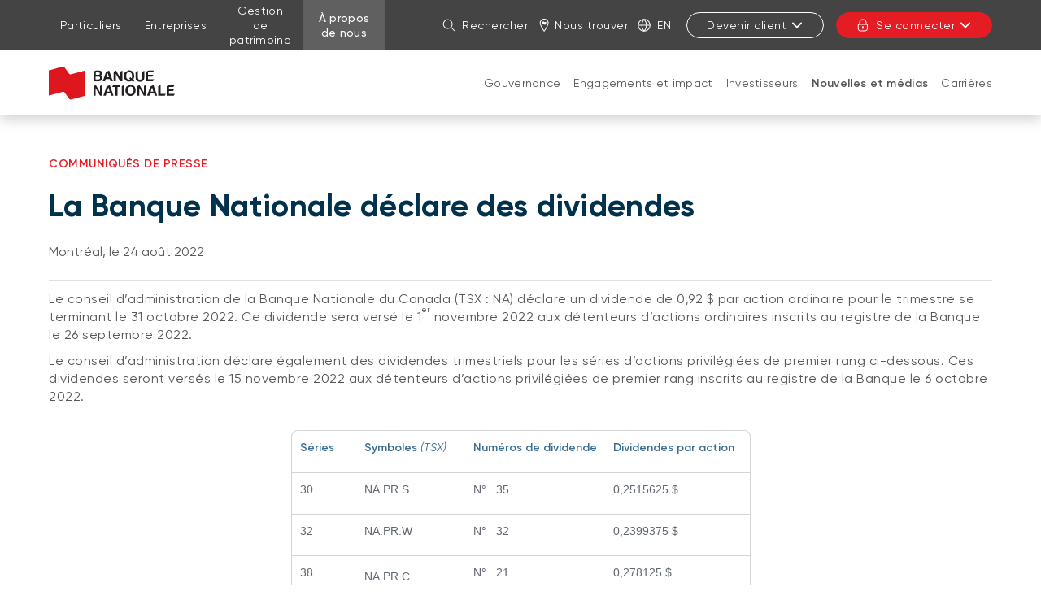

--- FILE ---
content_type: text/html; charset=UTF-8
request_url: https://www.bnc.ca/a-propos-de-nous/nouvelles-medias/communiques/2022/20220824-La-Banque-Nationale-declare-des-dividendes.html
body_size: 30621
content:
<!DOCTYPE HTML>
<html lang="fr">
    <head>
        <title>La Banque Nationale déclare des dividendes | Banque Nationale</title>
        

    
        <meta property="og:title" content="La Banque Nationale déclare des dividendes | Banque Nationale"/>
        <meta property="og:type" content="website"/>
        <meta property="og:url" content="https://www.bnc.ca/a-propos-de-nous/nouvelles-medias/communiques/2022/20220824-La-Banque-Nationale-declare-des-dividendes.html"/>
        <meta property="og:description" content="La Banque Nationale déclare des dividendes"/>
        <meta property="og:image" content="https://www.bnc.ca/content/dam/global/logo/bnc-logo.png"/>
    

    <meta charset="UTF-8"/>
    <meta http-equiv="X-UA-Compatible" content="IE=edge"/>
    <meta name="viewport" content="width=device-width, initial-scale=1"/>

    

    
    <meta name="description" content="La Banque Nationale déclare des dividendes
"/>
    <meta name="template" content="press-releases-template"/>

    
    <link rel="canonical" href="https://www.bnc.ca/a-propos-de-nous/nouvelles-medias/communiques/2022/20220824-La-Banque-Nationale-declare-des-dividendes.html"/>

    
    
        
            
                
                
                    <link rel="alternate" hreflang="fr" href="https://www.bnc.ca/a-propos-de-nous/nouvelles-medias/communiques/2022/20220824-La-Banque-Nationale-declare-des-dividendes.html"/>
                    <link rel="alternate" hreflang="fr-ca" href="https://www.bnc.ca/a-propos-de-nous/nouvelles-medias/communiques/2022/20220824-La-Banque-Nationale-declare-des-dividendes.html"/>
                    <link rel="alternate" hreflang="x-default" href="https://www.nbc.ca/about-us/news-media/press-release/2022/20220824-La-Banque-Nationale-declare-des-dividendes.html"/>
                
                
            
        
            
                
                
                
                    <link rel="alternate" hreflang="en" href="https://www.nbc.ca/about-us/news-media/press-release/2022/20220824-La-Banque-Nationale-declare-des-dividendes.html"/>
                    <link rel="alternate" hreflang="en-ca" href="https://www.nbc.ca/about-us/news-media/press-release/2022/20220824-La-Banque-Nationale-declare-des-dividendes.html"/>
                
            
        
            
        
            
        
    

    
    
    

    
    
        




    <script>
        function getLanguage() {
            let frRegex = /\/content\/(.*)\/fr\//;
            let pagePath = "/content/bnc/fr/accueil/a-propos-de-nous/nouvelles-medias/communiques/2022/20220824-La-Banque-Nationale-declare-des-dividendes";

            if(frRegex.test(pagePath)){
                return "fr";
            }
            else{ //default is English
                return "en";
            }
        }

        /*
        * AEM Page properties hierarchy function
        * Sets the SDK parameters to be the same as the default parameters configured by the site
        */
        function setSiteConfig(){
            
            scriptUrl = "https://dam.bnc.ca/content/dam/tools/cmp/notice.js";
            configDidomi = ("true" === "true");
            activateDidomi = ("true" === "true");
            applyDidomiToChildren = ("true" === "true");
            showDidomi = ("true" === "true");
            siteToken = "bFXc6fFy";
            lang = getLanguage();
        }


        /*
        * AEM Page properties hierarchy function
        * Updates the SDK parameters if a configuration was set on a page or on a parent page
        */
        function setChildParentConfig(){
            
            configDidomi = ("true" === "true");
            activateDidomi = ("true" === "true");
            applyDidomiToChildren = ("true" === "true");
            showDidomi = ("true" === "true");
            childToken = "null";
            if(childToken === "null"){
                configDidomi = false;
            }else{
                configDidomi = true;
                foundParentConfig = true;
            }
            
        }


        /*
        * AEM Page properties hierarchy function
        * Sets the notice token based on the page hierarchy
        */
        function setToken(){
            if(configDidomi){
                //child on
                if(foundParentConfig  && applyDidomiToChildren && activateDidomi){
                    bannerToken = childToken;
                }
                //parent on
                if(!foundParentConfig  && activateDidomi){
                    bannerToken = childToken;
                }
                //parent on, child on with default
                if(foundParentConfig && !applyDidomiToChildren){
                    bannerToken = siteToken;
                }
            } else{ // default
                bannerToken = siteToken;
            }
        }


        /*
        * Loads Didomi script (notice.js) with correct parameters
        */
        function loadJS(FILE_URL, async = true, language, token, enableDidomi) {
            let scriptEle = document.createElement("script");

            scriptEle.setAttribute("src", FILE_URL);
            scriptEle.setAttribute("type", "text/javascript");
            scriptEle.setAttribute("async", async);
            scriptEle.setAttribute("language", language);
            scriptEle.setAttribute("token", token);
            scriptEle.setAttribute("enableDidomi", enableDidomi);

            document.head.appendChild(scriptEle);

            // error event
            scriptEle.addEventListener("error", (ev) => {
                console.log("Error on loading file", ev);
            });
        }

        /*
        * The AEM parameters retrieved earlier from the page properties are set in the Didomi SDK
        * language: the language the banner appears in
        * notice.enable: wether the notice is visible on the page or not
        */
        function setSDKConfigs(language, enableDidomi){
            //default Didomi config
            window.didomiConfig = {
                languages: {
                    enabled: ['en', 'fr'],
                    default: ''
                },
                notice: {
                    enable: true
                }
            };

            //set banner visibility
            if(!enableDidomi){
                window.didomiConfig.notice.enable = enableDidomi;
            }

            //set language
            if("fr" === language){
                window.didomiConfig.languages.enabled = ['fr']
                window.didomiConfig.languages.default = 'fr'
            } else{
                window.didomiConfig.languages.enabled = ['en']
                window.didomiConfig.languages.default = 'en'
            }
        }


        /*
        * Given the banner token, loads Didomi SDK
        * Config Parameters must always be set before the SDK is loaded
        */
        function loadSDK(token) {

            window.gdprAppliesGlobally = true;
            (function() {
                (function(e, r) {
                    var t = document.createElement("link");
                    t.rel = "preconnect";
                    t.as = "script";

                    var n = document.createElement("link");
                    n.rel = "dns-prefetch";
                    n.as = "script";

                    var i = document.createElement("link");
                    i.rel = "preload";
                    i.as = "script";

                    var o = document.createElement("script");
                    o.id = "spcloader";
                    o.type = "text/javascript";
                    o.async = true;
                    o.charset = "utf-8";

                    var a = "https://sdk.privacy-center.org/" + e + "/loader.js?target_type=notice&target=" + r;
                    if (window.didomiConfig && window.didomiConfig.user) {
                        var c = window.didomiConfig.user;
                        var s = c.country;
                        var d = c.region;
                        if (s) {
                            a += "&country=" + s;
                            if (d) {
                                a += "&region=" + d;
                            }
                        }
                    }

                    t.href = "https://sdk.privacy-center.org/";
                    n.href = "https://sdk.privacy-center.org/";
                    i.href = a;
                    o.src = a;

                    var p = document.getElementsByTagName("script")[0];
                    p.parentNode.insertBefore(t, p);
                    p.parentNode.insertBefore(n, p);
                    p.parentNode.insertBefore(i, p);
                    p.parentNode.insertBefore(o, p);
                })("f93cfeed-d62f-4357-bfe9-f9f6887f69fb", token);
            })();
        }


        /*
        * main function
        */
        function initializeDidomi(){

            // set default parameters
            setSiteConfig();

            // if didomi is active at site level
            if(configDidomi && applyDidomiToChildren && activateDidomi){

                //reset variables for child/parent configs
                configDidomi = false;

                setChildParentConfig();
                setToken();


                if(true){
                    setSDKConfigs(lang, showDidomi);
                    loadSDK(bannerToken);
                }else{
                    loadJS(scriptUrl, true, lang, bannerToken, showDidomi);
                }
            }
            // else didomi should not appear on the page
        }


        // PARAMETERS
        let lang = "";
        let bannerToken = "";
        let siteToken = "";
        let configDidomi = false;
        let applyDidomiToChildren = false;
        let activateDidomi = false;
        let showDidomi = false;
        let foundParentConfig = false;
        let childToken = "";
        let scriptUrl = "";

        initializeDidomi();
    </script>

    

    
    
    

    

    
    
    
<link rel="stylesheet" href="/etc.clientlibs/web-sites-toolkit/clientlibs/web-sites-toolkit/toolkit-clientlib/clientlibs/clientlib-grid.min.fe198145cabc1203cbab2e73c189fe6a.css" type="text/css">



    
    
<link rel="stylesheet" href="/etc.clientlibs/web-sites-toolkit/clientlibs/web-sites-toolkit/toolkit-clientlib/clientlibs/clientlib-base.min.b9e58db3c42afa6e5488f495d4804f33.css" type="text/css">



    
    
<link rel="stylesheet" href="/etc.clientlibs/web-sites-toolkit/components/content/layoutContainer.min.84beee8800683e039d2bd5c1da611ae1.css" type="text/css">



    
    
<link rel="stylesheet" href="/etc.clientlibs/web-sites-toolkit/components/content/container/clientlibs.min.90932f7188b6de3499a57fd9afe1ddb6.css" type="text/css">



    
    
<link rel="stylesheet" href="/etc.clientlibs/web-sites-toolkit/clientlibs/clientlib-core-components.min.92ac67899fe3d5f4241b959add6754f8.css" type="text/css">




    
        
    

    

        
        
            
    
<script src="/etc.clientlibs/web-sites/clientlibs/vendor/jquery/base.min.3f56e989e786c643b30d5668a97daa52.js"></script>
<script src="/etc.clientlibs/web-sites/clientlibs/core/websites.min.afe369e2daa031e232e9e25e1415ac64.js"></script>
<script src="/etc.clientlibs/web-sites/clientlibs/core/dataLayer.min.bb151da6cddfb1aa78316cc5dbef60db.js"></script>




            <script async src="//assets.adobedtm.com/launch-ENce80544c76a04686ae546c50bbd9979e.min.js"></script>

            
                <!-- Adobe Target anti-Flickering pre-hiding snippet. Should be managed by analytics team.-->
                <script type="text/javascript">
                    function getCookie5958(e){let n=e+"=",i=decodeURIComponent(document.cookie).split(";");for(let e=0;e<i.length;e++){let r=i[e];for(;" "==r.charAt(0);)r=r.substring(1);if(0==r.indexOf(n))return r.substring(n.length,r.length)}return""}function findTargetDidomi(){var e=getCookie5958("didomi_token");if(e)var n=atob(e);if("string"==typeof n)var i=JSON.parse(n);if(i&&i.vendors&&i.vendors.enabled)var r=i.vendors.enabled.join(";");if(!(i&&i.purposes&&i.purposes.enabled))return!1;var t=i.purposes.enabled.join(";");return!!(r&&t&&t.indexOf("measuring-improving-experience")>-1&&r.indexOf("c:adobe-target")>-1)}!function(e,n,i,r){var t=e.head;if(t){if(n)return;var o=e.createElement("style");o.id="alloy-prehiding",o.innerText="body { opacity: 0 !important }",t.appendChild(o),setTimeout((function(){o.parentNode&&o.parentNode.removeChild(o)}),3e3)}}(document,!1===findTargetDidomi());
                </script>
            

            <script type="text/javascript">
                var eventSource = "nbc";
                var pageVariables = JSON.parse("[{\x22elementName\x22:\x22loB\x22,\x22elementValue\x22:\x22nbc\x22}]");
                var rulesDefinitionFilePath = "/content/dam/dataLayerConfig/rules-bnc.json";
                var responseStatus = 200;

                Websites.DataLayer.init(eventSource, pageVariables, rulesDefinitionFilePath, responseStatus);
            </script>
        
    

    
    
    

    

    
    
<script src="/etc.clientlibs/clientlibs/granite/jquery.min.3e24d4d067ac58228b5004abb50344ef.js"></script>
<script src="/etc.clientlibs/web-sites-toolkit/clientlibs/clientlib-base.min.fe820b99b615c60d012a61d56eefc89a.js"></script>
<script src="/etc.clientlibs/web-sites-toolkit/clientlibs/clientlib-dependencies.min.e8e8c2ccd7e4637d6fecf48ffeddbf45.js"></script>



    
    
<link rel="stylesheet" href="/etc.clientlibs/web-sites-toolkit/clientlibs/clientlib-dependencies.min.d41d8cd98f00b204e9800998ecf8427e.css" type="text/css">
<link rel="stylesheet" href="/etc.clientlibs/web-sites-bncr/clientlibs/clientlib-site/theme.min.088b0040784f488f5ba8f374e2680914.css" type="text/css">
<link rel="stylesheet" href="/etc.clientlibs/web-sites-toolkit/clientlibs/templates-clientlibs/bnc--press-releases-template.min.3d6a3a8a218b523fe77f5d6ce7f2d1ec.css" type="text/css">



    

    

    
    
        <link rel="icon" type="image/ico" href="/content/dam/global/logo/favicon.ico"/>
    

    

    
    
    
    
    

    
    
    

    
        <link type="text/css" rel="stylesheet" href="/content/dam/css/patchBncResponsive.css"/>
    



    
    
    

    

    

    <link rel="apple-touch-icon" sizes="180x180" href="/etc.clientlibs/web-sites-toolkit/clientlibs/clientlib-static/resources/apple-touch-icon.png"/>
    <link rel="apple-touch-icon-precomposed" sizes="180x180" href="/etc.clientlibs/web-sites-toolkit/clientlibs/clientlib-static/resources/apple-touch-icon-precomposed.png"/>
    <link rel="apple-touch-icon" sizes="167x167" href="/etc.clientlibs/web-sites-toolkit/clientlibs/clientlib-static/resources/apple-touch-icon-167x167.png"/>
    <link rel="apple-touch-icon-precomposed" sizes="167x167" href="/etc.clientlibs/web-sites-toolkit/clientlibs/clientlib-static/resources/apple-touch-icon-167x167-precomposed.png"/>
    <link rel="apple-touch-icon" sizes="152x152" href="/etc.clientlibs/web-sites-toolkit/clientlibs/clientlib-static/resources/apple-touch-icon-152x152.png"/>
    <link rel="apple-touch-icon-precomposed" sizes="152x152" href="/etc.clientlibs/web-sites-toolkit/clientlibs/clientlib-static/resources/apple-touch-icon-152x152-precomposed.png"/>
    <link rel="apple-touch-icon" sizes="144x144" href="/etc.clientlibs/web-sites-toolkit/clientlibs/clientlib-static/resources/apple-touch-icon-144x144.png"/>
    <link rel="apple-touch-icon-precomposed" sizes="144x144" href="/etc.clientlibs/web-sites-toolkit/clientlibs/clientlib-static/resources/apple-touch-icon-144x144-precomposed.png"/>
    <link rel="apple-touch-icon" sizes="120x120" href="/etc.clientlibs/web-sites-toolkit/clientlibs/clientlib-static/resources/apple-touch-icon-120x120.png"/>
    <link rel="apple-touch-icon-precomposed" sizes="120x120" href="/etc.clientlibs/web-sites-toolkit/clientlibs/clientlib-static/resources/apple-touch-icon-120x120-precomposed.png"/>
    <link rel="apple-touch-icon" sizes="any" href="/etc.clientlibs/web-sites-toolkit/clientlibs/clientlib-static/resources/apple-touch-icon-48x48.png"/>
    <link rel="apple-touch-icon-precomposed" sizes="any" href="/etc.clientlibs/web-sites-toolkit/clientlibs/clientlib-static/resources/apple-touch-icon-48x48-precomposed.png"/>



    
                              <script>!function(e){var n="https://s.go-mpulse.net/boomerang/";if("False"=="True")e.BOOMR_config=e.BOOMR_config||{},e.BOOMR_config.PageParams=e.BOOMR_config.PageParams||{},e.BOOMR_config.PageParams.pci=!0,n="https://s2.go-mpulse.net/boomerang/";if(window.BOOMR_API_key="CBWCH-YHXC8-UX5PM-CKJ3F-WKW7N",function(){function e(){if(!r){var e=document.createElement("script");e.id="boomr-scr-as",e.src=window.BOOMR.url,e.async=!0,o.appendChild(e),r=!0}}function t(e){r=!0;var n,t,a,i,d=document,O=window;if(window.BOOMR.snippetMethod=e?"if":"i",t=function(e,n){var t=d.createElement("script");t.id=n||"boomr-if-as",t.src=window.BOOMR.url,BOOMR_lstart=(new Date).getTime(),e=e||d.body,e.appendChild(t)},!window.addEventListener&&window.attachEvent&&navigator.userAgent.match(/MSIE [67]\./))return window.BOOMR.snippetMethod="s",void t(o,"boomr-async");a=document.createElement("IFRAME"),a.src="about:blank",a.title="",a.role="presentation",a.loading="eager",i=(a.frameElement||a).style,i.width=0,i.height=0,i.border=0,i.display="none",o.appendChild(a);try{O=a.contentWindow,d=O.document.open()}catch(_){n=document.domain,a.src="javascript:var d=document.open();d.domain='"+n+"';void 0;",O=a.contentWindow,d=O.document.open()}if(n)d._boomrl=function(){this.domain=n,t()},d.write("<bo"+"dy onload='document._boomrl();'>");else if(O._boomrl=function(){t()},O.addEventListener)O.addEventListener("load",O._boomrl,!1);else if(O.attachEvent)O.attachEvent("onload",O._boomrl);d.close()}function a(e){window.BOOMR_onload=e&&e.timeStamp||(new Date).getTime()}if(!window.BOOMR||!window.BOOMR.version&&!window.BOOMR.snippetExecuted){window.BOOMR=window.BOOMR||{},window.BOOMR.snippetStart=(new Date).getTime(),window.BOOMR.snippetExecuted=!0,window.BOOMR.snippetVersion=14,window.BOOMR.url=n+"CBWCH-YHXC8-UX5PM-CKJ3F-WKW7N";var i=document.currentScript||document.getElementsByTagName("script")[0],o=i.parentNode,r=!1,d=document.createElement("link");if(d.relList&&"function"==typeof d.relList.supports&&d.relList.supports("preload")&&"as"in d)window.BOOMR.snippetMethod="p",d.href=window.BOOMR.url,d.rel="preload",d.as="script",d.addEventListener("load",e),d.addEventListener("error",function(){t(!0)}),setTimeout(function(){if(!r)t(!0)},3e3),BOOMR_lstart=(new Date).getTime(),o.appendChild(d);else t(!1);if(window.addEventListener)window.addEventListener("load",a,!1);else if(window.attachEvent)window.attachEvent("onload",a)}}(),"".length>0)if(e&&"performance"in e&&e.performance&&"function"==typeof e.performance.setResourceTimingBufferSize)e.performance.setResourceTimingBufferSize();!function(){if(BOOMR=e.BOOMR||{},BOOMR.plugins=BOOMR.plugins||{},!BOOMR.plugins.AK){var n=""=="true"?1:0,t="",a="ck73dnaxfuxmu2lvdwka-f-aad9caa8c-clientnsv4-s.akamaihd.net",i="false"=="true"?2:1,o={"ak.v":"39","ak.cp":"1463882","ak.ai":parseInt("891279",10),"ak.ol":"0","ak.cr":8,"ak.ipv":4,"ak.proto":"h2","ak.rid":"2314cb0b","ak.r":47370,"ak.a2":n,"ak.m":"b","ak.n":"essl","ak.bpcip":"18.191.177.0","ak.cport":57556,"ak.gh":"23.208.24.74","ak.quicv":"","ak.tlsv":"tls1.3","ak.0rtt":"","ak.0rtt.ed":"","ak.csrc":"-","ak.acc":"","ak.t":"1769282964","ak.ak":"hOBiQwZUYzCg5VSAfCLimQ==rknRfwD/R9F1kvEDIciTLFMAnXmTcXXQ8+fJfLmxNwi4mIK9dsno4TsaUkAy8kSkV8rVZuuf/X+D5Y0+U8zEvMNu2SpxBnKsbqu8WHivTZIQdw7QW5vLYHM9mopK+UbQv1VZXlnZjfP8ignhfPwHvuOrrKmKcB1uQ6pU2+OSmE1jtN+82rY+TEfYVfUfK/MEQPkbue6SrB6IgVtyZaiAgwQjXbBBDX7gM08fZuT9xfiOi/FbAlpg7tJRLsjC3Bg2yGbjY3vYwpPHvmX+GYW0M7dZt4LhRNZ49soZArVinMAmtbcDl5g9Lv5P0+5r+k6fonMLpX97WKk8sZdD32cs5ljL3pTP3t6spI6gB4+8zk6g2lK6XNN/MLA/gG7+NqNMhTCS8MhI7tBde9WkB1wyaGjFXxxBbs1SWLHA4N4HMJ0=","ak.pv":"128","ak.dpoabenc":"","ak.tf":i};if(""!==t)o["ak.ruds"]=t;var r={i:!1,av:function(n){var t="http.initiator";if(n&&(!n[t]||"spa_hard"===n[t]))o["ak.feo"]=void 0!==e.aFeoApplied?1:0,BOOMR.addVar(o)},rv:function(){var e=["ak.bpcip","ak.cport","ak.cr","ak.csrc","ak.gh","ak.ipv","ak.m","ak.n","ak.ol","ak.proto","ak.quicv","ak.tlsv","ak.0rtt","ak.0rtt.ed","ak.r","ak.acc","ak.t","ak.tf"];BOOMR.removeVar(e)}};BOOMR.plugins.AK={akVars:o,akDNSPreFetchDomain:a,init:function(){if(!r.i){var e=BOOMR.subscribe;e("before_beacon",r.av,null,null),e("onbeacon",r.rv,null,null),r.i=!0}return this},is_complete:function(){return!0}}}}()}(window);</script></head>
    <body class="page basicpage press-releases-template">
        
        
            



            
<div class="root responsivegrid">


<div class="aem-Grid aem-Grid--12 aem-Grid--default--12 ">
    
    <div class="header aem-GridColumn aem-GridColumn--default--12">
    
    
        <div class="navigation-menu">
            <link rel="stylesheet" href="/etc.clientlibs/web-sites-react/components/web-sites-react/clientlib.min.6ec3856b6df87ee1685172fb40c69188.css" type="text/css">
<link rel="stylesheet" href="/etc.clientlibs/web-sites-react/components/navigation-menu/clientlib.min.b3e2103e5f112609157e93cd4c4c3dd1.css" type="text/css">
<div data-react-server="true" data-react="app" data-react-id="/content/bnc/fr/jcr:content/navigation-menu_component"><style class="jss-server-side"></style><header class="navigation-menu-content"><nav class="navigation-menu-hidden-menu" aria-label="Menu rapide"><ul><li><button>Aller au contenu de la page</button></li><li><button>Aller au menu principal</button></li><li><button>Me connecter à mon compte</button></li></ul></nav><div class="quick-actions"><div class="container"><nav aria-label="Liens vers d&#x27;autres sections du site"><ul id="navigation-menu-websites-navigation" class="websites-links"><li><div class="qa-item-container"><a href="https://www.bnc.ca/particuliers.html"><span>Particuliers</span></a></div></li><li><div class="qa-item-container"><a href="https://www.bnc.ca/entreprises.html"><span>Entreprises</span></a></div></li><li><div class="qa-item-container"><a href="https://www.bnc.ca/gestion-patrimoine.html"><span>Gestion de patrimoine</span></a></div></li><li class="active"><div class="qa-item-container"><a href="https://www.bnc.ca/a-propos-de-nous.html" aria-current="page"><span>À propos de nous</span></a></div></li></ul></nav><nav aria-label="Actions rapides"><ul id="navigation-menu-quick-actions" class="actions"><li class="quick-action__search"><button id="search-link" aria-label="Rechercher dans le site" aria-expanded="false" tabindex="0" type="button" class="dsc-btn is-small has-icon simple tab-focus" data-test="button"><div class="dsc-btn__icon"><svg viewBox="0 0 64 64" focusable="false" width="16" fill="currentColor" height="16" class="dsc-icon"><path d="M44.471 41.643l16.45 16.45a2 2 0 01-2.828 2.828l-16.45-16.45A23.406 23.406 0 0126.5 50C13.521 50 3 39.479 3 26.5S13.521 3 26.5 3 50 13.521 50 26.5c0 5.77-2.079 11.053-5.529 15.143zM26.5 46C37.27 46 46 37.27 46 26.5S37.27 7 26.5 7 7 15.73 7 26.5 15.73 46 26.5 46z"></path></svg></div>Rechercher</button></li><li class="quick-action__locator"><a class="as-button simple dsc-btn is-small tab-focus" href="https://localisateur.bnc.ca/" aria-label="Nous trouver. S&#x27;ouvre dans un nouvel onglet" target="_blank" tabindex="0"><svg viewBox="0 0 64 64" class="dsc-icon dsc-btn__icon" focusable="false" width="16" fill="currentColor" height="16"><path d="M32.399 0C44.866 0 54 8.795 54 21.344c0 8.14-6.369 21.374-19.086 40.048l-.867 1.267a2 2 0 01-3.302-.008C17.59 43.31 11 29.661 11 21.344 11 8.762 19.969 0 32.399 0zm0 4C22.157 4 15 10.992 15 21.344c0 6.751 5.526 18.648 16.596 35.395l.811 1.222.804-1.197c11.067-16.565 16.657-28.388 16.787-35.18l.002-.24C50 11.038 42.69 4 32.399 4zm-1.907 9.394c.318-.061.54-.124.776-.03.175.076.316.264.443.434l2.153 2.892c.127.17.27.373.443.435.238.093.46.047.776-.031l6.95-1.835v12.669l-6.95 1.865c-.316.063-.538.11-.776.031-.174-.077-.316-.264-.443-.435l-2.137-2.892c-.127-.17-.27-.357-.443-.434-.222-.094-.46-.032-.776.03l-6.95 1.82V15.229z"></path></svg>Nous trouver</a></li><li class="quick-action__lang"><a class="as-button simple dsc-btn is-small tab-focus" href="/bin/switchLanguage?lang=En&amp;p=[base64]" aria-label="English" lang="en"><svg viewBox="0 0 64 64" class="dsc-icon dsc-btn__icon" focusable="false" width="16" fill="currentColor" height="16"><path d="M5.212 34.067c.935 12.301 10.156 22.287 22.093 24.39a46.39 46.39 0 01-8.854-24.39H5.211zm0-4.134h13.235a46.336 46.336 0 018.858-24.39C15.367 7.645 6.147 17.631 5.212 29.932zm53.576 0c-.935-12.301-10.156-22.287-22.093-24.39a46.39 46.39 0 018.854 24.39h13.24zm0 4.134H45.553a46.336 46.336 0 01-8.858 24.39c11.938-2.103 21.158-12.089 22.093-24.39zm-36.203-4.134H41.41A42.202 42.202 0 0032 6.227a42.172 42.172 0 00-9.415 23.706zm18.83 4.134H22.59A42.202 42.202 0 0032 57.773a42.172 42.172 0 009.415-23.706zM32 63C14.88 63 1 49.12 1 32 1 14.88 14.88 1 32 1c17.12 0 31 13.88 31 31 0 17.12-13.88 31-31 31z"></path></svg>En</a></li><li class="quick-action__signup"><div class="menu-popover"><button aria-controls="sign-in-menu-button" aria-expanded="false" tabindex="0" type="button" class="dsc-btn is-small is-transactional sign-in tab-focus focus-child-sibling bnc-chatbot-highlight" data-test="button">Devenir client<svg viewBox="0 0 64 64" focusable="false" width="16" fill="currentColor" height="16" class="dsc-icon"><path d="M32 37.172l17.845-18.1a3.57 3.57 0 015.099 0 3.694 3.694 0 010 5.17L34.549 44.93a3.57 3.57 0 01-5.098 0L9.056 24.243a3.694 3.694 0 010-5.172 3.57 3.57 0 015.099 0L32 37.171z"></path></svg></button><div class="menu-popover-content"><span class="triangle-top"></span><div class="main"><ul id="sign-in-menu-button"><li><a href="https://www.bnc.ca/particuliers/choisir-banque-nationale.html" data-text="Devenir client Particuliers">Devenir client Particuliers</a><svg viewBox="0 0 64 64" focusable="false" width="16" fill="currentColor" height="16" class="dsc-icon"><path d="M39.172 32l-18.1-17.845a3.57 3.57 0 010-5.099 3.694 3.694 0 015.17 0L46.93 29.451a3.57 3.57 0 010 5.098L26.243 54.944a3.694 3.694 0 01-5.172 0 3.57 3.57 0 010-5.099L39.171 32z"></path></svg></li><li><a href="/entreprises/comptes.html" data-text="Devenir client Entreprises">Devenir client Entreprises</a><svg viewBox="0 0 64 64" focusable="false" width="16" fill="currentColor" height="16" class="dsc-icon"><path d="M39.172 32l-18.1-17.845a3.57 3.57 0 010-5.099 3.694 3.694 0 015.17 0L46.93 29.451a3.57 3.57 0 010 5.098L26.243 54.944a3.694 3.694 0 01-5.172 0 3.57 3.57 0 010-5.099L39.171 32z"></path></svg></li></ul></div></div></div></li><li class="quick-action__signin"><div class="menu-popover"><button aria-controls="login-menu-button" aria-expanded="false" tabindex="0" type="button" class="dsc-btn is-primary is-small is-transactional has-icon login tab-focus focus-child-sibling bnc-chatbot-highlight" data-test="button"><div class="dsc-btn__icon"><svg viewBox="0 0 64 64" focusable="false" width="16" fill="currentColor" height="16" class="dsc-icon"><path d="M34 44.465V49a2 2 0 11-4 0v-4.535A3.997 3.997 0 0128 41c0-2.21 1.79-4 4-4s4 1.79 4 4a3.997 3.997 0 01-2 3.465zM14 26v-7c0-9.941 8.059-18 18-18s18 8.059 18 18v7h.538c2.985 0 5.482 2.29 5.482 5.192v17.65c0 7.343-6.678 13.197-14.77 13.197H21.77C13.676 62.04 7 56.185 7 48.843V31.192C7 28.29 9.496 26 12.482 26H14zm36.538 4H12.482c-.85 0-1.482.58-1.482 1.192v17.65c0 5.009 4.778 9.197 10.77 9.197h19.48c5.992 0 10.77-4.188 10.77-9.196V31.192c0-.612-.633-1.192-1.482-1.192zM46 19c0-7.732-6.268-14-14-14s-14 6.268-14 14v7h28v-7z"></path></svg></div>Se connecter<svg viewBox="0 0 64 64" focusable="false" width="16" fill="currentColor" height="16" class="dsc-icon"><path d="M32 37.172l17.845-18.1a3.57 3.57 0 015.099 0 3.694 3.694 0 010 5.17L34.549 44.93a3.57 3.57 0 01-5.098 0L9.056 24.243a3.694 3.694 0 010-5.172 3.57 3.57 0 015.099 0L32 37.171z"></path></svg></button><div class="menu-popover-content"><span class="triangle-top"></span><div class="main"><label>Transactions en ligne</label><ul id="login-menu-button"><li><a href="https://app.bnc.ca/?lang=fr" data-text="Particuliers">Particuliers</a><svg viewBox="0 0 64 64" focusable="false" width="16" fill="currentColor" height="16" class="dsc-icon"><path d="M39.172 32l-18.1-17.845a3.57 3.57 0 010-5.099 3.694 3.694 0 015.17 0L46.93 29.451a3.57 3.57 0 010 5.098L26.243 54.944a3.694 3.694 0 01-5.172 0 3.57 3.57 0 010-5.099L39.171 32z"></path></svg></li><li><a href="/redirections/commerciale.html" data-text="Entreprises">Entreprises</a><svg viewBox="0 0 64 64" focusable="false" width="16" fill="currentColor" height="16" class="dsc-icon"><path d="M39.172 32l-18.1-17.845a3.57 3.57 0 010-5.099 3.694 3.694 0 015.17 0L46.93 29.451a3.57 3.57 0 010 5.098L26.243 54.944a3.694 3.694 0 01-5.172 0 3.57 3.57 0 010-5.099L39.171 32z"></path></svg></li><li class="secondary-item first"><a href="https://client.bnc.ca/cdbn/login" data-text="Courtage direct">Courtage direct</a></li><li class="secondary-item "><a href="https://client.bnc.ca/fbngp/login" data-text="Financière Banque Nationale">Financière Banque Nationale</a></li><li class="secondary-item "><a href="https://www.bnc.ca/natbank/transactionnel.html" data-text="Natbank">Natbank</a></li><li class="secondary-item "><a href="https://bntmaretraite.com/" data-text="Régime de retraite collectif">Régime de retraite collectif</a></li><li class="secondary-item "><a href="https://client.bnc.ca/gp1859/login" data-text="Gestion privée 1859">Gestion privée 1859</a></li></ul></div></div></div></li></ul></nav></div></div><div id="navigation-menu-navigation" class="website-navigation"><div class="container"><span class="image-container"><a tabindex="-1" href="https://www.bnc.ca/" aria-label="De retour à la page d&#x27;accueil"><img src="/content/dam/bnc/commun/logo/logo-bnc-155x50.svg" alt="Banque Nationale"/></a></span><nav id="firstLevelMenu" class="main-navigation" aria-label="Menu principal"><ul><li class="" aria-owns="secondLevelMenu"><a id="hash790933692" class="tab-focus" href="https://www.bnc.ca/a-propos-de-nous/gouvernance.html">Gouvernance</a><button aria-label="Ouvrir la section produits et services: Gouvernance" aria-haspopup="true" aria-controls="secondLevelMenu" aria-expanded="false" type="button" class="dsc-btn sub-section-button simple tab-focus" data-test="button"><svg viewBox="0 0 64 64" focusable="false" width="16" fill="currentColor" height="16" class="dsc-icon"><path d="M32 37.172l17.845-18.1a3.57 3.57 0 015.099 0 3.694 3.694 0 010 5.17L34.549 44.93a3.57 3.57 0 01-5.098 0L9.056 24.243a3.694 3.694 0 010-5.172 3.57 3.57 0 015.099 0L32 37.171z"></path></svg></button><span class="triangle-top"></span></li><li class="" aria-owns="secondLevelMenu"><a id="hash-1276302070" class="tab-focus" href="https://www.bnc.ca/a-propos-de-nous/esg.html">Engagements et impact</a><button aria-label="Ouvrir la section produits et services: Engagements et impact" aria-haspopup="true" aria-controls="secondLevelMenu" aria-expanded="false" type="button" class="dsc-btn sub-section-button simple tab-focus" data-test="button"><svg viewBox="0 0 64 64" focusable="false" width="16" fill="currentColor" height="16" class="dsc-icon"><path d="M32 37.172l17.845-18.1a3.57 3.57 0 015.099 0 3.694 3.694 0 010 5.17L34.549 44.93a3.57 3.57 0 01-5.098 0L9.056 24.243a3.694 3.694 0 010-5.172 3.57 3.57 0 015.099 0L32 37.171z"></path></svg></button><span class="triangle-top"></span></li><li class="" aria-owns="secondLevelMenu"><a id="hash739506206" class="tab-focus" href="https://www.bnc.ca/a-propos-de-nous/investisseurs.html">Investisseurs				</a><button aria-label="Ouvrir la section produits et services: Investisseurs				" aria-haspopup="true" aria-controls="secondLevelMenu" aria-expanded="false" type="button" class="dsc-btn sub-section-button simple tab-focus" data-test="button"><svg viewBox="0 0 64 64" focusable="false" width="16" fill="currentColor" height="16" class="dsc-icon"><path d="M32 37.172l17.845-18.1a3.57 3.57 0 015.099 0 3.694 3.694 0 010 5.17L34.549 44.93a3.57 3.57 0 01-5.098 0L9.056 24.243a3.694 3.694 0 010-5.172 3.57 3.57 0 015.099 0L32 37.171z"></path></svg></button><span class="triangle-top"></span></li><li class="current" aria-owns="secondLevelMenu"><a id="hash398530756" class="tab-focus" href="https://www.bnc.ca/a-propos-de-nous/nouvelles-medias.html" aria-current="page">Nouvelles et médias					</a><button aria-label="Ouvrir la section produits et services: Nouvelles et médias					" aria-haspopup="true" aria-controls="secondLevelMenu" aria-expanded="false" type="button" class="dsc-btn sub-section-button simple tab-focus" data-test="button"><svg viewBox="0 0 64 64" focusable="false" width="16" fill="currentColor" height="16" class="dsc-icon"><path d="M32 37.172l17.845-18.1a3.57 3.57 0 015.099 0 3.694 3.694 0 010 5.17L34.549 44.93a3.57 3.57 0 01-5.098 0L9.056 24.243a3.694 3.694 0 010-5.172 3.57 3.57 0 015.099 0L32 37.171z"></path></svg></button><span class="triangle-top"></span></li><li class="" aria-owns="secondLevelMenu"><a id="hash1856158455" class="tab-focus" href="https://www.bnc.ca/outils-applications/carriere.html">Carrières			</a><button aria-label="Ouvrir la section produits et services: Carrières			" aria-haspopup="true" aria-controls="secondLevelMenu" aria-expanded="false" type="button" class="dsc-btn sub-section-button simple tab-focus" data-test="button"><svg viewBox="0 0 64 64" focusable="false" width="16" fill="currentColor" height="16" class="dsc-icon"><path d="M32 37.172l17.845-18.1a3.57 3.57 0 015.099 0 3.694 3.694 0 010 5.17L34.549 44.93a3.57 3.57 0 01-5.098 0L9.056 24.243a3.694 3.694 0 010-5.172 3.57 3.57 0 015.099 0L32 37.171z"></path></svg></button><span class="triangle-top"></span></li></ul></nav><div class="menu-popover"><button aria-controls="login-menu-button-small" aria-expanded="false" tabindex="0" type="button" class="dsc-btn is-primary is-small is-transactional has-icon login tab-focus focus-child-sibling bnc-chatbot-highlight small" data-test="button"><div class="dsc-btn__icon"><svg viewBox="0 0 64 64" focusable="false" width="16" fill="currentColor" height="16" class="dsc-icon"><path d="M34 44.465V49a2 2 0 11-4 0v-4.535A3.997 3.997 0 0128 41c0-2.21 1.79-4 4-4s4 1.79 4 4a3.997 3.997 0 01-2 3.465zM14 26v-7c0-9.941 8.059-18 18-18s18 8.059 18 18v7h.538c2.985 0 5.482 2.29 5.482 5.192v17.65c0 7.343-6.678 13.197-14.77 13.197H21.77C13.676 62.04 7 56.185 7 48.843V31.192C7 28.29 9.496 26 12.482 26H14zm36.538 4H12.482c-.85 0-1.482.58-1.482 1.192v17.65c0 5.009 4.778 9.197 10.77 9.197h19.48c5.992 0 10.77-4.188 10.77-9.196V31.192c0-.612-.633-1.192-1.482-1.192zM46 19c0-7.732-6.268-14-14-14s-14 6.268-14 14v7h28v-7z"></path></svg></div>Se connecter<svg viewBox="0 0 64 64" focusable="false" width="16" fill="currentColor" height="16" class="dsc-icon"><path d="M32 37.172l17.845-18.1a3.57 3.57 0 015.099 0 3.694 3.694 0 010 5.17L34.549 44.93a3.57 3.57 0 01-5.098 0L9.056 24.243a3.694 3.694 0 010-5.172 3.57 3.57 0 015.099 0L32 37.171z"></path></svg></button><div class="menu-popover-content"><span class="triangle-top"></span><div class="main"><label>Transactions en ligne</label><ul id="login-menu-button-small"><li><a href="https://app.bnc.ca/?lang=fr" data-text="Particuliers">Particuliers</a><svg viewBox="0 0 64 64" focusable="false" width="16" fill="currentColor" height="16" class="dsc-icon"><path d="M39.172 32l-18.1-17.845a3.57 3.57 0 010-5.099 3.694 3.694 0 015.17 0L46.93 29.451a3.57 3.57 0 010 5.098L26.243 54.944a3.694 3.694 0 01-5.172 0 3.57 3.57 0 010-5.099L39.171 32z"></path></svg></li><li><a href="/redirections/commerciale.html" data-text="Entreprises">Entreprises</a><svg viewBox="0 0 64 64" focusable="false" width="16" fill="currentColor" height="16" class="dsc-icon"><path d="M39.172 32l-18.1-17.845a3.57 3.57 0 010-5.099 3.694 3.694 0 015.17 0L46.93 29.451a3.57 3.57 0 010 5.098L26.243 54.944a3.694 3.694 0 01-5.172 0 3.57 3.57 0 010-5.099L39.171 32z"></path></svg></li><li class="secondary-item first"><a href="https://client.bnc.ca/cdbn/login" data-text="Courtage direct">Courtage direct</a></li><li class="secondary-item "><a href="https://client.bnc.ca/fbngp/login" data-text="Financière Banque Nationale">Financière Banque Nationale</a></li><li class="secondary-item "><a href="https://www.bnc.ca/natbank/transactionnel.html" data-text="Natbank">Natbank</a></li><li class="secondary-item "><a href="https://bntmaretraite.com/" data-text="Régime de retraite collectif">Régime de retraite collectif</a></li><li class="secondary-item "><a href="https://client.bnc.ca/gp1859/login" data-text="Gestion privée 1859">Gestion privée 1859</a></li></ul></div></div></div></div><div class="sub-navigation"><div class="container"><nav class="navSecondLevelMenu" aria-label="Menu produits et services"><ul id="secondLevelMenu"></ul></nav><div class="action-bar"><button tabindex="-1" type="button" class="dsc-btn is-small close-button" data-test="button">Fermer<svg viewBox="0 0 64 64" focusable="false" width="32" fill="currentColor" height="32" class="dsc-icon"><path d="M37.055 32l14.898 14.898a3.574 3.574 0 11-5.055 5.055L32 37.055 17.102 51.953a3.574 3.574 0 11-5.055-5.055L26.945 32 12.047 17.102a3.574 3.574 0 115.055-5.055L32 26.945l14.898-14.898a3.574 3.574 0 115.055 5.055L37.055 32z"></path></svg></button><div class="navigation-menu-ad"></div></div></div></div></div></header><div class="sticky-spacer"></div><span id="navigation-menu-content-skip"></span></div><script id="/content/bnc/fr/jcr:content/navigation-menu_component">{"cache":{"resources":{"/content/bnc/fr/jcr:content/navigation-menu":{"data":{"jcr:primaryType":"nt:unstructured","logoAltText":"Banque Nationale","signUpDisplay":"true","helpDisplay":"true","secureSectionDisplay":"false","desktopImageFileReference":"/content/dam/bnc/commun/logo/logo-bnc-155x50.svg","searchDisplay":"true","switchLangDisplay":"true","signUpLabel":"Devenir client","jcr:lastModifiedBy":"DAOB003","signUpDirectLink":"false","switchLangAriaLabel":"English","signInDisplay":"true","searchLabel":"Rechercher","signInListLabel":"Transactions en ligne","hideHighlevelNavigation":"false","locatorAriaLabel":"Nous trouver. S'ouvre dans un nouvel onglet","mobileImageFileReference":"/content/dam/bnc/commun/logo/logo-bnc-flag.png","additionalLangDisplay":"false","locatorDisplay":"true","helpUrl":"/coordonnees.html","signInLabel":"Se connecter","menuKey":"bnc-menu-fr","jcr:lastModified":"Mon Sep 08 2025 13:58:53 GMT-0400","signInDirectLink":"false","locatorLabel":"Nous trouver","homeURL":"https://www.bnc.ca/","smallDesktopImageFileReference":"/content/dam/bnc/commun/logo/logo-bnc-155x50.svg","sling:resourceType":"web-sites-react/components/navigation-menu","helpTarget":"_self","helpLabel":"Aide","locatorUrl":"https://localisateur.bnc.ca/","searchAriaLabel":"Rechercher dans le site","additionalLangTarget":"_self","searchUrl":"/resultats.html","signUpLinks":{"jcr:primaryType":"nt:unstructured","item0":{"jcr:primaryType":"nt:unstructured","target":"_self","url":"https://www.bnc.ca/particuliers/choisir-banque-nationale.html","label":"Devenir client Particuliers"},"item1":{"jcr:primaryType":"nt:unstructured","target":"_self","url":"/content/bnc/fr/accueil/entreprises/comptes","label":"Devenir client Entreprises"}},"signInLinks":{"jcr:primaryType":"nt:unstructured","item0":{"jcr:primaryType":"nt:unstructured","target":"_self","url":"https://app.bnc.ca/?lang=fr","label":"Particuliers"},"item1":{"jcr:primaryType":"nt:unstructured","target":"_self","url":"/content/bnc/fr/accueil/redirections/commerciale","label":"Entreprises"}},"signInSecondaryLinks":{"jcr:primaryType":"nt:unstructured","item0":{"jcr:primaryType":"nt:unstructured","target":"_self","url":"https://client.bnc.ca/cdbn/login","label":"Courtage direct"},"item1":{"jcr:primaryType":"nt:unstructured","target":"_self","url":"https://client.bnc.ca/fbngp/login","label":"Financière Banque Nationale"},"item2":{"jcr:primaryType":"nt:unstructured","target":"_self","url":"https://www.bnc.ca/natbank/transactionnel.html","label":"Natbank"},"item3":{"jcr:primaryType":"nt:unstructured","target":"_self","url":"https://bntmaretraite.com/","label":"Régime de retraite collectif"},"item4":{"jcr:primaryType":"nt:unstructured","target":"_self","url":"https://client.bnc.ca/gp1859/login","label":"Gestion privée 1859"}}},"depth":0}},"scripts":{},"included":{},"serviceCalls":{"/content/bnc/fr/jcr:content/navigation-menu_com.bnc.aem.websites.toolkit.sling.models.react.I18nModel.getI18nFor(navigation-menu,fr)":"{\"accessibilityCommands.helpDetail\":\"Press H key to have detailed navigation instructions\",\"accessibilityCommands.leftRight\":\"Utiliser les flèches gauche et droite pour changer d'élément.\",\"accessibilityCommands.leftRightDown\":\"Utiliser les flèches gauche et droite pour parcourir les sections, et la flèche du bas pour parcourir les sous-sections\",\"accessibilityCommands.leftRightUpDown\":\"Utiliser les flèches gauche et droite pour changer de sous-sections, utiliser les flèches haut et bas pour parcourir les pages de la sous-section. Utiliser la touche échap pour revenir à la section\",\"linksNavbar.ariaLabel\":\"Liens vers d'autres sections du site\",\"quickActions.ariaLabel\":\"Actions rapides\",\"firstLevel.ariaLabel\":\"Menu principal\",\"secondLevel.ariaLabel\":\"Menu produits et services\",\"thirdLevel.ariaLabel\":\"Produits et services\",\"openFirstLevel.ariaLabel\":\"Ouvrir le menu principal \",\"openSecondLevel.ariaLabel\":\"Ouvrir le sous-menu: \",\"openThirdLevel.ariaLabel\":\"Ouvrir la section produits et services: \",\"closeFirstLevel.ariaLabel\":\"Fermer le menu principal \",\"closeSecondLevel.ariaLabel\":\"Aller au menu principal \",\"closeThirdLevel.ariaLabel\":\"Aller au sous-menu \",\"section.ariaLabel\":\"Section \",\"subSection.ariaLabel\":\"Sous-menu de navigation \",\"quickActions.secure.login\":\"Se connecter\",\"quickActions.secure.logout\":\"Se déconnecter\",\"mobile.welcome.paragraph\":\"Accueil\",\"logo.backToHome.ariaLabel\":\"De retour à la page d'accueil\",\"search.placeholder\":\"Rechercher\",\"search.section\":\"Section recherche\",\"search.input\":\"Champ de recherche\",\"search.button\":\"Rechercher\",\"search.erase\":\"Effacer la recherche\",\"search.close\":\"Fermeture de la recherche\",\"search.close.content\":\"Fermer\",\"hiddenMenu.navLabel\":\"Menu rapide\",\"hiddenMenu.skipTocontent\":\"Aller au contenu de la page\",\"hiddenMenu.skipToQuickActions\":\"Me connecter à mon compte\",\"hiddenMenu.skipToNavigation\":\"Aller au menu principal\",\"hiddenMenu.skipToWebsites\":\"Aller au site\"}","/content/bnc/fr/jcr:content/navigation-menu_com.bnc.aem.websites.toolkit.sling.models.react.NavigationMenu.getMenuAsJsonString(bnc-menu-fr)":"{\"websites\":[{\"label\":\"Particuliers\",\"url\":\"https://www.bnc.ca/particuliers.html\",\"current\":false,\"navigation\":[{\"label\":\"Comptes bancaires\",\"url\":\"https://www.bnc.ca/particuliers/comptes.html\",\"current\":false,\"sections\":[{\"label\":\"OUVRIR UN COMPTE\",\"url\":\"\",\"current\":false,\"links\":[{\"label\":\"Tous les comptes chèques\",\"url\":\"https://www.bnc.ca/particuliers/comptes/cheques.html\",\"current\":false},{\"label\":\"Compte chèques Le Connecté\",\"url\":\"https://www.bnc.ca/particuliers/comptes/cheques/connecte.html\",\"current\":false},{\"label\":\"Compte chèques Le Total\",\"url\":\"https://www.bnc.ca/particuliers/comptes/cheques/total.html\",\"current\":false},{\"label\":\"Compte chèques jeunesse\",\"url\":\"https://www.bnc.ca/particuliers/comptes/jeunesse.html\",\"current\":false},{\"label\":\"Compte épargne à intérêt élevé\",\"url\":\"https://www.bnc.ca/particuliers/epargne-placements/comptes/interet-eleve.html\",\"current\":false},{\"label\":\"Compte le Progressif en $ US\",\"url\":\"https://www.bnc.ca/particuliers/comptes/usd.html\",\"current\":false},{\"label\":\"Compte nouveaux arrivants\",\"url\":\"https://www.bnc.ca/particuliers/comptes/nouveaux-arrivants.html\",\"current\":false}]},{\"label\":\"OFFRES\",\"url\":\"\",\"current\":false,\"links\":[{\"label\":\"Nouveaux arrivants au Canada\",\"url\":\"https://www.bnc.ca/particuliers/choisir-banque-nationale/nouveaux-arrivants.html\",\"current\":false},{\"label\":\"Professionnels\",\"url\":\"https://www.bnc.ca/particuliers/choisir-banque-nationale/professions.html\",\"current\":false},{\"label\":\"Étudiants\",\"url\":\"https://www.bnc.ca/particuliers/choisir-banque-nationale/etudiants.html\",\"current\":false},{\"label\":\"Jeunes\",\"url\":\"https://www.bnc.ca/particuliers/choisir-banque-nationale/jeunes.html\",\"current\":false}]},{\"label\":\"OFFRES POUR PROFESSIONNELS \",\"url\":\"\",\"current\":false,\"links\":[{\"label\":\"Administration\",\"url\":\"https://www.bnc.ca/particuliers/choisir-banque-nationale/professions/administration.html\",\"current\":false},{\"label\":\"Agriculture et pêche\",\"url\":\"https://www.bnc.ca/particuliers/choisir-banque-nationale/professions/agriculture-peche.html\",\"current\":false},{\"label\":\"Droit\",\"url\":\"https://www.bnc.ca/particuliers/choisir-banque-nationale/professions/droit.html\",\"current\":false},{\"label\":\"Enseignement\",\"url\":\"https://www.bnc.ca/particuliers/choisir-banque-nationale/professions/enseignants.html\",\"current\":false},{\"label\":\"Entrepreneuriat\",\"url\":\"https://www.bnc.ca/particuliers/choisir-banque-nationale/professions/entrepreneuriat.html\",\"current\":false},{\"label\":\"Finances\",\"url\":\"https://www.bnc.ca/particuliers/choisir-banque-nationale/professions/finance.html\",\"current\":false},{\"label\":\"Fonction publique\",\"url\":\"https://www.bnc.ca/particuliers/choisir-banque-nationale/professions/fonction-publique.html\",\"current\":false},{\"label\":\"Génie\",\"url\":\"https://www.bnc.ca/particuliers/choisir-banque-nationale/professions/ingenieurs.html\",\"current\":false},{\"label\":\"Santé\",\"url\":\"https://www.bnc.ca/particuliers/choisir-banque-nationale/professions/sante.html\",\"current\":false},{\"label\":\"TI\",\"url\":\"https://www.bnc.ca/particuliers/choisir-banque-nationale/professions/ti.html\",\"current\":false}]},{\"label\":\"TRANSACTIONS\",\"url\":\"\",\"current\":false,\"links\":[{\"label\":\"Services bancaires\",\"url\":\"https://www.bnc.ca/particuliers/comptes/services.html\",\"current\":false},{\"label\":\"Votre banque en ligne\",\"url\":\"https://www.bnc.ca/particuliers/comptes/services/en-ligne.html\",\"current\":false},{\"label\":\"Application mobile\",\"url\":\"https://www.bnc.ca/particuliers/comptes/services/en-ligne/application-mobile.html\",\"current\":false},{\"label\":\"Fonctionnalités bancaires numériques\",\"url\":\"https://www.bnc.ca/particuliers/comptes/services/en-ligne/fonctionnalites.html\",\"current\":false},{\"label\":\"Carte de débit\",\"url\":\"https://www.bnc.ca/particuliers/comptes/services/carte-debit.html\",\"current\":false},{\"label\":\"Paiement mobile\",\"url\":\"https://www.bnc.ca/particuliers/comptes/services/paiement-mobile.html\",\"current\":false},{\"label\":\"Guichets automatiques\",\"url\":\"https://www.bnc.ca/particuliers/comptes/services/guichets-automatiques.html\",\"current\":false}]},{\"label\":\"SERVICES ET AVANTAGES\",\"url\":\"\",\"current\":false,\"links\":[{\"label\":\"Virement Interac\",\"url\":\"https://www.bnc.ca/particuliers/comptes/services/en-ligne/fonctionnalites/virement-interac.html\",\"current\":false},{\"label\":\"Virement international\",\"url\":\"https://www.bnc.ca/particuliers/comptes/services/en-ligne/fonctionnalites/virement-international.html\",\"current\":false},{\"label\":\"Commande de devises\",\"url\":\"https://www.bnc.ca/particuliers/comptes/services/en-ligne/fonctionnalites/devises-etrangeres.html\",\"current\":false},{\"label\":\"Dépôt direct des gouvernements\",\"url\":\"https://www.bnc.ca/particuliers/comptes/services/en-ligne/fonctionnalites/depot-direct.html\",\"current\":false},{\"label\":\"Dépôt direct de salaire\",\"url\":\"https://www.bnc.ca/particuliers/comptes/services/en-ligne/fonctionnalites/depot-salaire.html\",\"current\":false},{\"label\":\"Dépôt de chèques\",\"url\":\"https://www.bnc.ca/particuliers/comptes/services/en-ligne/fonctionnalites/depot-numerique.html\",\"current\":false},{\"label\":\"Gestion des alertes\",\"url\":\"https://www.bnc.ca/particuliers/comptes/services/en-ligne/fonctionnalites/alertes-notifications.html\",\"current\":false},{\"label\":\"Assistance juridique\",\"url\":\"https://www.bnc.ca/particuliers/comptes/services/assistance-juridique.html\",\"current\":false}]},{\"label\":\"BESOIN D'AIDE ?\",\"url\":\"\",\"current\":false,\"links\":[{\"label\":\"Connexion à ma banque en ligne\",\"url\":\"https://www.bnc.ca/particuliers/centre-aide/securite-soutien/banque-en-ligne..html\",\"current\":false},{\"label\":\"Carte de débit\",\"url\":\"https://www.bnc.ca/particuliers/centre-aide/compte-bancaire/carte-debit.html\",\"current\":false},{\"label\":\"Fonctionnement du compte\",\"url\":\"https://www.bnc.ca/particuliers/centre-aide/compte-bancaire/fonctionnement.html\",\"current\":false},{\"label\":\"Dépôt et virement\",\"url\":\"https://www.bnc.ca/particuliers/centre-aide/compte-bancaire/depot-virement.html\",\"current\":false},{\"label\":\"Paiement de factures\",\"url\":\"https://www.bnc.ca/particuliers/centre-aide/compte-bancaire/paiement-facture.html\",\"current\":false},{\"label\":\"Paiement mobile\",\"url\":\"https://www.bnc.ca/particuliers/centre-aide/compte-bancaire/paiement-mobile.html\",\"current\":false},{\"label\":\"Identifiant et NIP\",\"url\":\"https://www.bnc.ca/particuliers/centre-aide/securite-soutien/identifiant-nip.html\",\"current\":false}]}]},{\"label\":\"Cartes de crédit\",\"url\":\"https://www.bnc.ca/particuliers/cartes-credit-mastercard.html\",\"current\":false,\"sections\":[{\"label\":\"SOLUTIONS DE CARTES\",\"url\":\"\",\"current\":false,\"links\":[{\"label\":\"Offres promotionnelles\",\"url\":\"https://www.bnc.ca/particuliers/cartes-credit-mastercard/promotions.html\",\"current\":false},{\"label\":\"Voyage\",\"url\":\"https://www.bnc.ca/particuliers/cartes-credit-mastercard/voyage.html\",\"current\":false},{\"label\":\"Sans frais annuels\",\"url\":\"https://www.bnc.ca/particuliers/cartes-credit-mastercard/sans-frais.html\",\"current\":false},{\"label\":\"Récompenses\",\"url\":\"https://www.bnc.ca/particuliers/cartes-credit-mastercard/recompenses.html\",\"current\":false},{\"label\":\"Remise en argent\",\"url\":\"https://www.bnc.ca/particuliers/cartes-credit-mastercard/remise.html\",\"current\":false},{\"label\":\"Intérêt réduit\",\"url\":\"https://www.bnc.ca/particuliers/cartes-credit-mastercard/syncro.html\",\"current\":false},{\"label\":\"Affaires\",\"url\":\"https://www.bnc.ca/entreprises/cartes-credit.html\",\"current\":false}]},{\"label\":\"CARTES MASTERCARD\",\"url\":\"\",\"current\":false,\"links\":[{\"label\":\"Toutes nos cartes de crédit\",\"url\":\"https://www.bnc.ca/particuliers/cartes-credit-mastercard.html\",\"current\":false},{\"label\":\"World Elite\",\"url\":\"https://www.bnc.ca/particuliers/cartes-credit-mastercard/world-elite.html\",\"current\":false},{\"label\":\"Platine\",\"url\":\"https://www.bnc.ca/particuliers/cartes-credit-mastercard/platine.html\",\"current\":false},{\"label\":\"macrédit\",\"url\":\"https://www.bnc.ca/particuliers/cartes-credit-mastercard/ma-credit.html\",\"current\":false},{\"label\":\"Allure\",\"url\":\"https://www.bnc.ca/particuliers/cartes-credit-mastercard/allure.html\",\"current\":false},{\"label\":\"Syncro\",\"url\":\"https://www.bnc.ca/particuliers/cartes-credit-mastercard/syncro.html\",\"current\":false}]},{\"label\":\"SERVICES et AVANTAGES\",\"url\":\"\",\"current\":false,\"links\":[{\"label\":\"Tous les avantages\",\"url\":\"https://www.bnc.ca/particuliers/cartes-credit-mastercard/avantages.html\",\"current\":false},{\"label\":\"Plan Récompenses À la carte\",\"url\":\"https://www.bnc.ca/particuliers/cartes-credit-mastercard/programme-recompenses.html\",\"current\":false},{\"label\":\"Priceless Cities\",\"url\":\"https://www.bnc.ca/particuliers/cartes-credit-mastercard/priceless.html\",\"current\":false},{\"label\":\"Salon de l\u2019aéroport de Montréal\",\"url\":\"https://www.bnc.ca/particuliers/cartes-credit-mastercard/salon-aeroport-montreal.html\",\"current\":false},{\"label\":\"Assurance paiement carte de crédit\",\"url\":\"https://www.bnc.ca/particuliers/cartes-credit-mastercard/assurance-paiement.html\",\"current\":false}]},{\"label\":\"CONSEILS ET OUTILS\",\"url\":\"\",\"current\":false,\"links\":[{\"label\":\"Crédit et gestion des dettes\",\"url\":\"https://www.bnc.ca/particuliers/conseils/credit.html\",\"current\":false},{\"label\":\"Fonctionnalités\",\"url\":\"https://www.bnc.ca/particuliers/cartes-credit-mastercard/fonctionnalites.html\",\"current\":false},{\"label\":\"Qu'est-ce qu'une cote de crédit?\",\"url\":\"https://www.bnc.ca/particuliers/conseils/credit/quest-ce-quune-cote-de-credit.html\",\"current\":false},{\"label\":\"Carte de crédit 101\",\"url\":\"https://www.bnc.ca/particuliers/conseils/credit/carte-de-credit-101.html\",\"current\":false},{\"label\":\"Contester une transaction de carte de crédit\",\"url\":\"https://www.bnc.ca/particuliers/conseils/credit/contester-transaction-carte-credit.html\",\"current\":false},{\"label\":\"Bâtir ou rebâtir un dossier de crédit\",\"url\":\"https://www.bnc.ca/particuliers/conseils/credit/comment-refaire-son-credit.html\",\"current\":false}]},{\"label\":\"BESOIN D'AIDE?\",\"url\":\"\",\"current\":false,\"links\":[{\"label\":\"Utiliser ma carte de crédit\",\"url\":\"https://www.bnc.ca/particuliers/cartes-credit-mastercard/utiliser.html\",\"current\":false},{\"label\":\"Carte perdue ou volée\",\"url\":\"https://www.bnc.ca/particuliers/centre-aide/securite-soutien/vol-perte.html\",\"current\":false},{\"label\":\"Augmenter ma limite de crédit\",\"url\":\"https://www.bnc.ca/particuliers/centre-aide/carte-credit/frais-taux-limite/comment-augmenter-ma-limite-de-credit.html\",\"current\":false},{\"label\":\"Payer le solde de ma carte de crédit\",\"url\":\"https://www.bnc.ca/particuliers/centre-aide/carte-credit/transactions/comment-faire-mes-paiements-de-carte-de-credit.html\",\"current\":false},{\"label\":\"Fonctionnement de ma carte\",\"url\":\"https://www.bnc.ca/particuliers/centre-aide/carte-credit/fonctionnement.html\",\"current\":false},{\"label\":\"Remises et récompenses\",\"url\":\"https://www.bnc.ca/particuliers/centre-aide/carte-credit/remises-recompenses.html\",\"current\":false},{\"label\":\"Transactions (paiement, remboursement)\",\"url\":\"https://www.bnc.ca/particuliers/centre-aide/carte-credit/transactions.html\",\"current\":false},{\"label\":\"Sécurité et assurances\",\"url\":\"https://www.bnc.ca/particuliers/centre-aide/carte-credit/securite-assurances.html\",\"current\":false},{\"label\":\"Frais, taux et limites\",\"url\":\"https://www.bnc.ca/particuliers/centre-aide/carte-credit/frais-taux-limite.html\",\"current\":false}]}]},{\"label\":\"Emprunts\",\"url\":\"https://www.bnc.ca/particuliers/emprunts.html\",\"current\":false,\"sections\":[{\"label\":\"PRÊTS\",\"url\":\"\",\"current\":false,\"links\":[{\"label\":\"Prêt personnel\",\"url\":\"https://www.bnc.ca/particuliers/emprunts/pret.html\",\"current\":false},{\"label\":\"Prêt auto\",\"url\":\"https://www.bnc.ca/particuliers/emprunts/auto.html\",\"current\":false},{\"label\":\"Prêt et marge REER\",\"url\":\"https://www.bnc.ca/particuliers/emprunts/reer.html\",\"current\":false}]},{\"label\":\"MARGES\",\"url\":\"\",\"current\":false,\"links\":[{\"label\":\"Marges de crédit personnelles\",\"url\":\"https://www.bnc.ca/particuliers/emprunts/marges-de-credit.html\",\"current\":false},{\"label\":\"Marge de crédit hypothécaire\",\"url\":\"https://www.bnc.ca/particuliers/hypotheque/tout-en-un.html\",\"current\":false},{\"label\":\"Marge de crédit pour étudiants\",\"url\":\"https://www.bnc.ca/particuliers/emprunts/etudiants.html\",\"current\":false}]},{\"label\":\"ASSURANCES\",\"url\":\"\",\"current\":false,\"links\":[{\"label\":\"Assurance prêt et marge\",\"url\":\"https://www.bnc.ca/particuliers/emprunts/assurance.html\",\"current\":false}]},{\"label\":\"CONSEILS ET OUTILS\",\"url\":\"\",\"current\":false,\"links\":[{\"label\":\"Mes finances\",\"url\":\"https://www.bnc.ca/particuliers/finances.html\",\"current\":false},{\"label\":\"Ma maison\",\"url\":\"https://www.bnc.ca/particuliers/conseils/maison.html\",\"current\":false},{\"label\":\"Mon voyage\",\"url\":\"https://www.bnc.ca/particuliers/voyage.html\",\"current\":false},{\"label\":\"Ma retraite\",\"url\":\"https://www.bnc.ca/particuliers/retraite.html\",\"current\":false},{\"label\":\"Me lancer en affaires\",\"url\":\"https://www.bnc.ca/particuliers/entreprendre.html\",\"current\":false},{\"label\":\"Mon immigration\",\"url\":\"https://www.bnc.ca/particuliers/conseils/immigrer.html\",\"current\":false}]},{\"label\":\"BESOIN D'AIDE ?\",\"url\":\"\",\"current\":false,\"links\":[{\"label\":\"Financement étudiant\",\"url\":\"https://www.bnc.ca/particuliers/centre-aide/pret-marge/etudiant.html\",\"current\":false},{\"label\":\"Solde et remboursement\",\"url\":\"https://www.bnc.ca/particuliers/centre-aide/pret-marge/solde.html\",\"current\":false},{\"label\":\"Prêt personnel\",\"url\":\"https://www.bnc.ca/particuliers/centre-aide/pret-marge/pret.html\",\"current\":false},{\"label\":\"Marge de crédit\",\"url\":\"https://www.bnc.ca/particuliers/centre-aide/pret-marge/marge.html\",\"current\":false},{\"label\":\"Bases de l'emprunt\",\"url\":\"https://www.bnc.ca/particuliers/centre-aide/pret-marge/bases.html\",\"current\":false}]}]},{\"label\":\"Hypothèque\",\"url\":\"https://www.bnc.ca/particuliers/hypotheque.html\",\"current\":false,\"sections\":[{\"label\":\"SOLUTIONS HYPOTHÉCAIRES\",\"url\":\"\",\"current\":false,\"links\":[{\"label\":\"Offres promotionnelles\",\"url\":\"https://www.bnc.ca/particuliers/hypotheque/offres.html\",\"current\":false},{\"label\":\"Taux hypothécaires\",\"url\":\"https://www.bnc.ca/particuliers/hypotheque/taux.html\",\"current\":false},{\"label\":\"Prêt hypothécaire\",\"url\":\"https://www.bnc.ca/particuliers/hypotheque/pret.html\",\"current\":false},{\"label\":\"Marge de crédit\",\"url\":\"https://www.bnc.ca/particuliers/hypotheque/tout-en-un.html\",\"current\":false},{\"label\":\"Offre pour travailleurs autonomes\",\"url\":\"https://www.bnc.ca/particuliers/hypotheque/travailleur-autonome.html\",\"current\":false}]},{\"label\":\"SERVICES ET AVANTAGES\",\"url\":\"\",\"current\":false,\"links\":[{\"label\":\"Préautorisation\",\"url\":\"https://www.bnc.ca/particuliers/hypotheque/preautorisation.html\",\"current\":false},{\"label\":\"Refinancement\",\"url\":\"https://www.bnc.ca/particuliers/hypotheque/refinancement.html\",\"current\":false},{\"label\":\"Transfert\",\"url\":\"https://www.bnc.ca/particuliers/hypotheque/transfert.html\",\"current\":false},{\"label\":\"Renouvellement\",\"url\":\"https://www.bnc.ca/particuliers/hypotheque/renouvellement.html\",\"current\":false},{\"label\":\"Régime d'accès à la propriété (RAP)\",\"url\":\"https://www.bnc.ca/particuliers/hypotheque/rap.html\",\"current\":false},{\"label\":\"Épargne pour l\u2019achat d\u2019une première propriété (CELIAPP)\",\"url\":\"https://www.bnc.ca/particuliers/epargne-placements/celiapp.html\",\"current\":false},{\"label\":\"Remboursement accéléré \",\"url\":\"https://www.bnc.ca/particuliers/hypotheque/remboursement-accelere.html\",\"current\":false},{\"label\":\"Assurance prêt hypothécaire\",\"url\":\"https://www.bnc.ca/particuliers/hypotheque/assurance.html\",\"current\":false},{\"label\":\"Paiement de taxes foncières\",\"url\":\"https://www.bnc.ca/particuliers/hypotheque/taxes-municipales.html\",\"current\":false}]},{\"label\":\"CALCULATRICES\",\"url\":\"\",\"current\":false,\"links\":[{\"label\":\"Nos calculatrices hypothécaires\",\"url\":\"https://www.bnc.ca/particuliers/hypotheque/calculatrices.html\",\"current\":false},{\"label\":\"Combien puis-je emprunter?\",\"url\":\"https://www.bnc.ca/particuliers/hypotheque/calculatrices/capacite-emprunt.html\",\"current\":false},{\"label\":\"Calculez vos versements\",\"url\":\"https://www.bnc.ca/particuliers/hypotheque/calculatrices/versements.html\",\"current\":false},{\"label\":\"Devriez-vous louer ou acheter?\",\"url\":\"https://www.bnc.ca/particuliers/hypotheque/calculatrices/acheter-ou-louer.html\",\"current\":false},{\"label\":\"Calcul des frais pour remboursement anticipé\",\"url\":\"https://www.bnc.ca/formulaires/financement/calculateur-des-frais.html\",\"current\":false},{\"label\":\"Calculatrice de renouvellement hypothécaire\",\"url\":\"https://www.bnc.ca/particuliers/hypotheque/calculatrices/versements-renouvellement.html\",\"current\":false}]},{\"label\":\"CONSEILS ET OUTILS\",\"url\":\"\",\"current\":false,\"links\":[{\"label\":\"Ma maison\",\"url\":\"https://www.bnc.ca/particuliers/conseils/maison.html\",\"current\":false},{\"label\":\"Mon premier achat\",\"url\":\"https://www.bnc.ca/particuliers/hypotheque/conseils-outils/devenir-proprietaire/premier-achat.html\",\"current\":false},{\"label\":\"Propriété neuve\",\"url\":\"https://www.bnc.ca/particuliers/hypotheque/conseils-outils/devenir-proprietaire/achat-neuf.html\",\"current\":false},{\"label\":\"Résidence secondaire\",\"url\":\"https://www.bnc.ca/particuliers/hypotheque/conseils-outils/devenir-proprietaire/residence-secondaire.html\",\"current\":false},{\"label\":\"Préparer ma demande\",\"url\":\"https://www.bnc.ca/particuliers/hypotheque/achat.html\",\"current\":false}]},{\"label\":\"BESOIN D'AIDE?\",\"url\":\"\",\"current\":false,\"links\":[{\"label\":\"Trouver un conseiller hypothécaire\",\"url\":\"https://www.bnc.ca/particuliers/hypotheque/conseillers.html\",\"current\":false},{\"label\":\"Terme et taux\",\"url\":\"https://www.bnc.ca/particuliers/centre-aide/hypotheque/terme-taux.html\",\"current\":false},{\"label\":\"Renouvellement et refinancement\",\"url\":\"https://www.bnc.ca/particuliers/centre-aide/hypotheque/renouvellement-refinancement.html\",\"current\":false},{\"label\":\"Mise de fonds et versements\",\"url\":\"https://www.bnc.ca/particuliers/centre-aide/hypotheque/versements.html\",\"current\":false},{\"label\":\"Demande de prêt\",\"url\":\"https://www.bnc.ca/particuliers/centre-aide/hypotheque/demande-pret.html\",\"current\":false},{\"label\":\"Fonctionnement de l\u2019hypothèque\",\"url\":\"https://www.bnc.ca/particuliers/centre-aide/hypotheque/fonctionnement.html\",\"current\":false}]}]},{\"label\":\"Épargne et placements\",\"url\":\"https://www.bnc.ca/particuliers/epargne-placements.html\",\"current\":false,\"sections\":[{\"label\":\" RÉGIMES D'ÉPARGNE\",\"url\":\"\",\"current\":false,\"links\":[{\"label\":\"Épargne pour l\u2019achat d\u2019une première propriété (CELIAPP)\",\"url\":\"https://www.bnc.ca/particuliers/epargne-placements/celiapp.html\",\"current\":false},{\"label\":\"Épargne libre d\u2019impôt (CELI)\",\"url\":\"https://www.bnc.ca/particuliers/epargne-placements/celi.html\",\"current\":false},{\"label\":\"Épargne-retraite (REER)\",\"url\":\"https://www.bnc.ca/particuliers/epargne-placements/reer.html\",\"current\":false},{\"label\":\"Épargne-études (REEE)\",\"url\":\"https://www.bnc.ca/particuliers/epargne-placements/reee.html\",\"current\":false},{\"label\":\"Non enregistré\",\"url\":\"https://www.bnc.ca/particuliers/epargne-placements/compte-non-enregistre.html\",\"current\":false},{\"label\":\" Revenu viager (FRV)\",\"url\":\"https://www.bnc.ca/particuliers/epargne-placements/frv.html\",\"current\":false},{\"label\":\" Compte de retraite immobilisé (CRI)\",\"url\":\"https://www.bnc.ca/particuliers/epargne-placements/cri.html\",\"current\":false},{\"label\":\"Revenu de retraite (FERR)\",\"url\":\"https://www.bnc.ca/particuliers/epargne-placements/ferr.html\",\"current\":false},{\"label\":\"Voir tous les régimes\",\"url\":\"https://www.bnc.ca/particuliers/epargne-placements/regimes.html#regimes\",\"current\":false}]},{\"label\":\"PRODUITS DE PLACEMENT\",\"url\":\"\",\"current\":false,\"links\":[{\"label\":\" Compte épargne à intérêt élevé\",\"url\":\"https://www.bnc.ca/particuliers/epargne-placements/comptes/interet-eleve.html\",\"current\":false},{\"label\":\"Solution de liquidité bonifiée\",\"url\":\"https://www.bnc.ca/particuliers/epargne-placements/investissements/liquidite-bonifiee.html\",\"current\":false},{\"label\":\"Certificats de placement garanti (CPG)\",\"url\":\"https://www.bnc.ca/particuliers/epargne-placements/cpg.html\",\"current\":false},{\"label\":\"Gestion privée de patrimoine BNI\",\"url\":\"https://www.bnc.ca/particuliers/epargne-placements/investissements/gestion-privee-patrimoine-bni.html\",\"current\":false},{\"label\":\"Solutions de portefeuille\",\"url\":\"https://www.bnc.ca/particuliers/epargne-placements/investissements/portefeuilles.html\",\"current\":false},{\"label\":\"Fonds BNI\",\"url\":\"https://www.bnc.ca/particuliers/epargne-placements/investissements/fonds-bni.html\",\"current\":false},{\"label\":\"Voir toutes les solutions\",\"url\":\"https://www.bnc.ca/particuliers/epargne-placements/investissements.html\",\"current\":false}]},{\"label\":\"CONSEILS ET OUTILS\",\"url\":\"\",\"current\":false,\"links\":[{\"label\":\"Gérer mon argent\",\"url\":\"https://www.bnc.ca/particuliers/conseils/budget/comment-gerer-son-argent.html\",\"current\":false},{\"label\":\"Faire mon budget\",\"url\":\"https://www.bnc.ca/formulaires/epargne-placements/calculer-budget-en-ligne.html\",\"current\":false},{\"label\":\"Faire mon bilan financier\",\"url\":\"https://www.bnc.ca/formulaires/epargne-placements/bilan-financier.html\",\"current\":false},{\"label\":\"Investir mon argent\",\"url\":\"https://www.bnc.ca/particuliers/conseils/epargne-placements/comment-investir-son-argent.html\",\"current\":false},{\"label\":\"Choisir entre le REER ou CELI\",\"url\":\"https://www.bnc.ca/particuliers/epargne-placements/reer/reer-vs-celi.html\",\"current\":false},{\"label\":\"Démarrer l'épargne systématique\",\"url\":\"https://www.bnc.ca/particuliers/epargne-placements/systematique.html\",\"current\":false},{\"label\":\" Maximiser mon retour d'impôt\",\"url\":\"https://www.bnc.ca/particuliers/conseils/impots-revenus/strategies-payer-moins-impots.html\",\"current\":false},{\"label\":\"Liquider une succession\",\"url\":\"https://www.bnc.ca/particuliers/epargne-placements/heritage.html\",\"current\":false}]},{\"label\":\"RAISONS D'ÉPARGNE\",\"url\":\"\",\"current\":false,\"links\":[{\"label\":\"Ma retraite\",\"url\":\"https://www.bnc.ca/particuliers/retraite.html\",\"current\":false},{\"label\":\"Me préparer aux imprévus\",\"url\":\"https://www.bnc.ca/particuliers/epargne-placements/gerer-imprevus.html\",\"current\":false},{\"label\":\"Mes projets\",\"url\":\"https://www.bnc.ca/particuliers/epargne-placements/projets.html\",\"current\":false},{\"label\":\"Ma maison, mes rénovations\",\"url\":\"https://www.bnc.ca/particuliers/epargne-placements/immobilier.html\",\"current\":false},{\"label\":\"Mes études et celles de mes enfants\",\"url\":\"https://www.bnc.ca/particuliers/conseils/etudier.html\",\"current\":false},{\"label\":\"Ma famille\",\"url\":\"https://www.bnc.ca/particuliers/famille.html\",\"current\":false}]},{\"label\":\"NOS FILIALES\",\"url\":\"\",\"current\":false,\"links\":[{\"label\":\"Courtage direct (BNCD)\",\"url\":\"https://bncd.ca/accueil.html\",\"current\":false},{\"label\":\"Financière Banque Nationale\",\"url\":\"https://www.fbngp.ca/accueil.html\",\"current\":false},{\"label\":\"Banque Nationale Trust\",\"url\":\"https://www.bnc.ca/gestion-patrimoine/trust.html\",\"current\":false},{\"label\":\"Gestion privée 1859\",\"url\":\"https://www.gestionprivee1859.ca/accueil.html\",\"current\":false}]},{\"label\":\"BESOIN D'AIDE ?\",\"url\":\"\",\"current\":false,\"links\":[{\"label\":\"Régimes d'épargne\",\"url\":\"https://www.bnc.ca/particuliers/centre-aide/epargne-placements/regimes.html\",\"current\":false},{\"label\":\"Date limite de cotisation REER\",\"url\":\"https://www.bnc.ca/particuliers/epargne-placements/reer/dates-limites.html\",\"current\":false},{\"label\":\"Cotisation maximale au REER\",\"url\":\"https://www.bnc.ca/particuliers/epargne-placements/reer/cotisation-maximale.html\",\"current\":false},{\"label\":\"Produits de placement\",\"url\":\"https://www.bnc.ca/particuliers/centre-aide/epargne-placements/produits.html\",\"current\":false},{\"label\":\"Retraite et succession\",\"url\":\"https://www.bnc.ca/particuliers/centre-aide/epargne-placements/retraite-succession.html\",\"current\":false},{\"label\":\"Transactions en ligne\",\"url\":\"https://www.bnc.ca/particuliers/centre-aide/epargne-placements/transactions.html\",\"current\":false},{\"label\":\"Bases de l'épargne\",\"url\":\"https://www.bnc.ca/particuliers/centre-aide/epargne-placements/bases.html\",\"current\":false}]}]},{\"label\":\"Assurances\",\"url\":\"https://www.bnc.ca/particuliers/assurances.html\",\"current\":false,\"sections\":[{\"label\":\"PRODUITS D'ASSURANCE\",\"url\":\"\",\"current\":false,\"links\":[{\"label\":\"Assurance prêt et marge\",\"url\":\"https://www.bnc.ca/particuliers/emprunts/assurance.html\",\"current\":false},{\"label\":\"Assurance voyage\",\"url\":\"https://www.bnc.ca/particuliers/assurances/voyage.html\",\"current\":false},{\"label\":\"Assurance prêt hypothécaire\",\"url\":\"https://www.bnc.ca/particuliers/hypotheque/assurance.html\",\"current\":false},{\"label\":\"Assurance paiement carte de crédit\",\"url\":\"https://www.bnc.ca/particuliers/cartes-credit-mastercard/assurance-paiement.html\",\"current\":false}]},{\"label\":\"SERVICES ET AVANTAGES\",\"url\":\"\",\"current\":false,\"links\":[{\"label\":\" Réclamations d'assurance\",\"url\":\"https://www.bnc.ca/particuliers/assurances/reclamation.html\",\"current\":false},{\"label\":\"Prévention du vol d\u2019identité et de la fraude\",\"url\":\"https://www.bnc.ca/abc-securite/securizone.html\",\"current\":false}]},{\"label\":\"CONSEILS ET OUTILS\",\"url\":\"\",\"current\":false,\"links\":[{\"label\":\"Comment me protéger contre le risque ?\",\"url\":\"https://www.bnc.ca/particuliers/conseils/assurances.html\",\"current\":false},{\"label\":\"Sécurité bancaire et cybersécurité\",\"url\":\"https://www.bnc.ca/particuliers/conseils/securite.html\",\"current\":false}]},{\"label\":\"BESOIN D'AIDE ?\",\"url\":\"\",\"current\":false,\"links\":[{\"label\":\"Assurance prêt\",\"url\":\"https://www.bnc.ca/particuliers/centre-aide/assurance/pret.html\",\"current\":false},{\"label\":\"Assurances carte de crédit\",\"url\":\"https://www.bnc.ca/particuliers/centre-aide/assurance/carte-credit.html\",\"current\":false},{\"label\":\"Assurance voyage\",\"url\":\"https://www.bnc.ca/particuliers/centre-aide/assurance/voyage.html\",\"current\":false}]}]},{\"label\":\"Conseils\",\"url\":\"https://www.bnc.ca/particuliers/conseils.html\",\"current\":false,\"sections\":[{\"label\":\"NOS CONSEILS\",\"url\":\"\",\"current\":false,\"links\":[{\"label\":\"Sujets les plus récents\",\"url\":\"https://www.bnc.ca/particuliers/conseils.html\",\"current\":false},{\"label\":\"Impact économique\",\"url\":\"https://www.bnc.ca/particuliers/conseils/impact-economique.html\",\"current\":false},{\"label\":\"Leadership d'opinion\",\"url\":\"https://www.bnc.ca/particuliers/conseils/vision-leaders.html\",\"current\":false},{\"label\":\"Sécurité bancaire et cybersécurité\",\"url\":\"https://www.bnc.ca/particuliers/conseils/securite.html\",\"current\":false},{\"label\":\"Assurances\",\"url\":\"https://www.bnc.ca/particuliers/conseils/assurances.html\",\"current\":false},{\"label\":\"Tous nos articles\",\"url\":\"https://www.bnc.ca/particuliers/conseils/tous-les-articles.html\",\"current\":false}]},{\"label\":\"PROJETS de VIE\",\"url\":\"\",\"current\":false,\"links\":[{\"label\":\"Famille\",\"url\":\"https://www.bnc.ca/particuliers/famille.html\",\"current\":false},{\"label\":\"Avoir un enfant\",\"url\":\"https://www.bnc.ca/particuliers/conseils/budget/budget-bebe.html\",\"current\":false},{\"label\":\"Étudier\",\"url\":\"https://www.bnc.ca/particuliers/conseils/etudier.html\",\"current\":false},{\"label\":\"Carrière\",\"url\":\"https://www.bnc.ca/particuliers/conseils/carriere.html\",\"current\":false},{\"label\":\"Se lancer en affaires\",\"url\":\"https://www.bnc.ca/particuliers/entreprendre.html\",\"current\":false},{\"label\":\"Immigrer au Canada\",\"url\":\"https://www.bnc.ca/particuliers/conseils/immigrer.html\",\"current\":false}]},{\"label\":\"GESTION DES FINANCES et DES DETTES\",\"url\":\"\",\"current\":false,\"links\":[{\"label\":\"Gestion des finances\",\"url\":\"https://www.bnc.ca/particuliers/finances.html\",\"current\":false},{\"label\":\"Finances au féminin\",\"url\":\"https://www.bnc.ca/particuliers/choisir-banque-nationale/femmes.html\",\"current\":false},{\"label\":\"Faire son budget\",\"url\":\"https://www.bnc.ca/particuliers/conseils/budget.html\",\"current\":false},{\"label\":\"Comptes et transactions\",\"url\":\"https://www.bnc.ca/particuliers/conseils/comptes-transactions.html\",\"current\":false},{\"label\":\"Crédit et gestion des dettes\",\"url\":\"https://www.bnc.ca/particuliers/conseils/credit.html\",\"current\":false},{\"label\":\"Fiscalité et impôts\",\"url\":\"https://www.bnc.ca/particuliers/conseils/impots-revenus.html\",\"current\":false}]},{\"label\":\"MAISON\",\"url\":\"\",\"current\":false,\"links\":[{\"label\":\"Devenir propriétaire\",\"url\":\"https://www.bnc.ca/particuliers/hypotheque/conseils-outils/devenir-proprietaire/premier-achat.html\",\"current\":false},{\"label\":\"Combien puis-je emprunter?\",\"url\":\"https://www.bnc.ca/particuliers/hypotheque/calculatrices/capacite-emprunt.html\",\"current\":false},{\"label\":\"Copropriété\",\"url\":\"https://www.bnc.ca/particuliers/conseils/maison/guide-achat-copropriete.html\",\"current\":false},{\"label\":\"Rénovations\",\"url\":\"https://www.bnc.ca/particuliers/conseils/maison/strategies-financer-renovations-de-maison.html\",\"current\":false},{\"label\":\"Deuxième maison\",\"url\":\"https://www.bnc.ca/particuliers/hypotheque/conseils-outils/devenir-proprietaire/residence-secondaire.html\",\"current\":false},{\"label\":\"Tous nos articles maison\",\"url\":\"https://www.bnc.ca/particuliers/conseils/maison.html\",\"current\":false}]},{\"label\":\"ÉPARGNE, RETRAITE et HÉRITAGE\",\"url\":\"\",\"current\":false,\"links\":[{\"label\":\"Épargne et investissements\",\"url\":\"https://www.bnc.ca/particuliers/conseils/epargne-placements.html\",\"current\":false},{\"label\":\"Faire son bilan financier\",\"url\":\"https://www.bnc.ca/formulaires/epargne-placements/bilan-financier.html\",\"current\":false},{\"label\":\"Retraite\",\"url\":\"https://www.bnc.ca/particuliers/conseils/retraite.html\",\"current\":false},{\"label\":\"Gérer son héritage et ses avoirs\",\"url\":\"https://www.bnc.ca/particuliers/conseils/succession.html\",\"current\":false},{\"label\":\"Planifier sa succession\",\"url\":\"https://www.bnc.ca/particuliers/conseils/succession/etapes-planifier-succession.html\",\"current\":false}]}]}]},{\"label\":\"Entreprises\",\"url\":\"https://www.bnc.ca/entreprises.html\",\"current\":false,\"navigation\":[{\"label\":\"Mon entreprise\",\"url\":\"https://www.bnc.ca/entreprises/mon-entreprise.html\",\"current\":false,\"sections\":[{\"label\":\"TAILLE D'ENTREPRISE\",\"url\":\"\",\"current\":false,\"links\":[{\"label\":\"Petites et moyennes entreprises\",\"url\":\"https://www.bnc.ca/entreprises/pme.html\",\"current\":false},{\"label\":\"Grandes entreprises\",\"url\":\"https://www.bnc.ca/entreprises/grandes-entreprises.html\",\"current\":false},{\"label\":\"Travailleuses et travailleurs autonomes\",\"url\":\"https://www.bnc.ca/entreprises/travailleurs-autonomes.html\",\"current\":false}]},{\"label\":\"SECTEURS D'EXPERTISE\",\"url\":\"\",\"current\":false,\"links\":[{\"label\":\"Agriculture\",\"url\":\"https://www.bnc.ca/entreprises/mon-entreprise/agriculture.html\",\"current\":false},{\"label\":\"Immobilier\",\"url\":\"https://www.bnc.ca/entreprises/mon-entreprise/immobilier.html\",\"current\":false},{\"label\":\"Pharmacies et pratiques professionnelles en santé\",\"url\":\"https://www.bnc.ca/entreprises/mon-entreprise/professionnel-sante.html\",\"current\":false},{\"label\":\"Industries créatives\",\"url\":\"https://www.bnc.ca/entreprises/mon-entreprise/divertissement.html\",\"current\":false},{\"label\":\"Soins de santé et sciences de la vie\",\"url\":\"https://www.bnc.ca/entreprises/mon-entreprise/sante-science-vie.html\",\"current\":false},{\"label\":\"Technologie\",\"url\":\"https://www.bnc.ca/entreprises/mon-entreprise/technologie.html\",\"current\":false},{\"label\":\"Autres secteurs\",\"url\":\"https://www.bnc.ca/entreprises/mon-entreprise.html#autres-secteurs\",\"current\":false}]},{\"label\":\"STADES DE DÉVELOPPEMENT\",\"url\":\"\",\"current\":false,\"links\":[{\"label\":\"Démarrage\",\"url\":\"https://www.bnc.ca/entreprises/conseils/demarrage.html\",\"current\":false},{\"label\":\"Croissance\",\"url\":\"https://www.bnc.ca/entreprises/conseils/croissance.html\",\"current\":false},{\"label\":\"Transfert\",\"url\":\"https://www.bnc.ca/entreprises/conseils/transfert.html\",\"current\":false},{\"label\":\"Gestion d'entreprise\",\"url\":\"https://www.bnc.ca/entreprises/conseils/gestion.html\",\"current\":false}]}]},{\"label\":\"Gestion bancaire au quotidien\",\"url\":\"https://www.bnc.ca/entreprises/quotidien-bancaire.html\",\"current\":false,\"sections\":[{\"label\":\"COMPTES BANCAIRES\",\"url\":\"\",\"current\":false,\"links\":[{\"label\":\"Ouvrir un compte\",\"url\":\"https://www.bnc.ca/entreprises/comptes.html\",\"current\":false},{\"label\":\"Compte avec Forfait Numérique\u200b\",\"url\":\"https://www.bnc.ca/entreprises/comptes/numerique.html\",\"current\":false},{\"label\":\"Compte avec Forfait Hybride\u200b\",\"url\":\"https://www.bnc.ca/entreprises/comptes/hybride.html\",\"current\":false},{\"label\":\"Compte avec Forfait Absolu\",\"url\":\"https://www.bnc.ca/entreprises/comptes/absolu.html\",\"current\":false},{\"label\":\"Compte en dollars américains\",\"url\":\"https://www.bnc.ca/entreprises/comptes/dollars-americains.html\",\"current\":false},{\"label\":\"Comptes devise étrangère\",\"url\":\"https://www.bnc.ca/entreprises/international/compte-devises-etrangeres.html\",\"current\":false},{\"label\":\"Compte placement affaires\",\"url\":\"https://www.bnc.ca/entreprises/placements/compte-placement-affaires.html\",\"current\":false}]},{\"label\":\"CARTES MASTERCARD\",\"url\":\"\",\"current\":false,\"links\":[{\"label\":\"Cartes de crédit Mastercard pour entreprises\",\"url\":\"https://www.bnc.ca/entreprises/cartes-credit.html\",\"current\":false},{\"label\":\"Affaires\",\"url\":\"https://www.bnc.ca/entreprises/cartes-credit/mastercard-affaires.html\",\"current\":false},{\"label\":\"Marge Affaires\",\"url\":\"https://www.bnc.ca/entreprises/cartes-credit/mastercard-marge-affaires.html\",\"current\":false},{\"label\":\" Platine Affaires\",\"url\":\"https://www.bnc.ca/entreprises/cartes-credit/mastercard-platine-affaires.html\",\"current\":false},{\"label\":\"Entreprise\",\"url\":\"https://www.bnc.ca/entreprises/cartes-credit/mastercard-entreprise.html\",\"current\":false}]},{\"label\":\"GESTION DES OPÉRATIONS\",\"url\":\"\",\"current\":false,\"links\":[{\"label\":\"Services bancaires en ligne\",\"url\":\"https://www.bnc.ca/entreprises/solutions-bancaires/gestion-operations/tresorerie/solutions-par-internet.html\",\"current\":false},{\"label\":\"Gestion de trésorerie\",\"url\":\"https://www.bnc.ca/entreprises/solutions-bancaires/gestion-operations/tresorerie.html\",\"current\":false},{\"label\":\"Protection contre les découverts\",\"url\":\"https://www.bnc.ca/entreprises/quotidien-bancaire/tresorerie/protection-decouverts.html\",\"current\":false},{\"label\":\"Traitement des paiements\",\"url\":\"https://www.bnc.ca/entreprises/quotidien-bancaire/tresorerie/traitement-paiements.html\",\"current\":false}]},{\"label\":\"BESOIN D'AIDE ?\",\"url\":\"\",\"current\":false,\"links\":[{\"label\":\"Débuter avec les services bancaires en ligne\",\"url\":\"https://www.bnc.ca/entreprises/centre-aide/debuter-sbie.html\",\"current\":false},{\"label\":\"Gestion de compte\",\"url\":\"https://www.bnc.ca/entreprises/centre-aide/transactions/gestion-compte.html\",\"current\":false},{\"label\":\"Paiements et transferts\",\"url\":\"https://www.bnc.ca/entreprises/centre-aide/transactions/paiements-transferts.html\",\"current\":false},{\"label\":\"Rapports et relevés\",\"url\":\"https://www.bnc.ca/entreprises/centre-aide/transactions/rapports-releves.html\",\"current\":false},{\"label\":\"Dépôt numérique\",\"url\":\"https://www.bnc.ca/entreprises/centre-aide/transactions/depot-numerique.html\",\"current\":false},{\"label\":\"Virement Interac\",\"url\":\"https://www.bnc.ca/entreprises/centre-aide/transactions/virement-interac.html\",\"current\":false}]},{\"label\":\" \",\"url\":\"\",\"current\":false,\"links\":[{\"label\":\"PLUS QUE DU BANCAIRE\",\"url\":\"https://www.bnc.ca/entreprises/plus-que-bancaire.html\",\"current\":false},{\"label\":\"Solutions de paie\",\"url\":\"https://www.bnc.ca/entreprises/plus-que-bancaire/services-paie.html\",\"current\":false},{\"label\":\"Régimes de retraite collectifs\",\"url\":\"https://www.bnc.ca/entreprises/plus-que-bancaire/regimes-retraite-collectifs.html\",\"current\":false},{\"label\":\"Avantages sociaux\",\"url\":\"https://www.bnc.ca/entreprises/plus-que-bancaire/avantages-sociaux.html\",\"current\":false},{\"label\":\"Accompagnement juridique\",\"url\":\"https://www.bnc.ca/entreprises/plus-que-bancaire/accompagnement-juridique.html\",\"current\":false},{\"label\":\"Clinique virtuelle\",\"url\":\"https://www.bnc.ca/entreprises/plus-que-bancaire/clinique-virtuelle.html\",\"current\":false},{\"label\":\"Solutions de paiement\",\"url\":\"https://www.bnc.ca/entreprises/quotidien-bancaire/tresorerie/traitement-paiements.html\",\"current\":false}]}]},{\"label\":\"Cartes de crédit\",\"url\":\"https://www.bnc.ca/entreprises/cartes-credit.html\",\"current\":false,\"sections\":[{\"label\":\"CARTES MASTERCARD\",\"url\":\"\",\"current\":false,\"links\":[{\"label\":\"Affaires\",\"url\":\"https://www.bnc.ca/entreprises/cartes-credit/mastercard-affaires.html\",\"current\":false},{\"label\":\"Marge Affaires\",\"url\":\"https://www.bnc.ca/entreprises/cartes-credit/mastercard-marge-affaires.html\",\"current\":false},{\"label\":\" Platine Affaires\",\"url\":\"https://www.bnc.ca/entreprises/cartes-credit/mastercard-platine-affaires.html\",\"current\":false},{\"label\":\"Entreprise\",\"url\":\"https://www.bnc.ca/entreprises/cartes-credit/mastercard-entreprise.html\",\"current\":false}]}]},{\"label\":\"Financement\",\"url\":\"https://www.bnc.ca/entreprises/financement.html\",\"current\":false,\"sections\":[{\"label\":\"PRÊTS ET MARGES\",\"url\":\"\",\"current\":false,\"links\":[{\"label\":\"Marge de crédit d'exploitation\",\"url\":\"https://www.bnc.ca/entreprises/financement/court-terme.html\",\"current\":false},{\"label\":\"Marge affaires\",\"url\":\"https://www.bnc.ca/entreprises/cartes-credit/mastercard-marge-affaires.html\",\"current\":false},{\"label\":\"Crédit relais\",\"url\":\"https://www.bnc.ca/entreprises/financement/court-terme.html#relais\",\"current\":false},{\"label\":\"Prêt à terme\",\"url\":\"https://www.bnc.ca/entreprises/financement/long-terme.html\",\"current\":false},{\"label\":\"Crédit rotatif\",\"url\":\"https://www.bnc.ca/entreprises/financement/long-terme.html#rotatif\",\"current\":false},{\"label\":\"Financement d'une acquisition\",\"url\":\"https://www.bnc.ca/entreprises/financement/acquisition.html\",\"current\":false}]},{\"label\":\"SECTEURS D'EXPERTISE\",\"url\":\"\",\"current\":false,\"links\":[{\"label\":\"Agriculture\",\"url\":\"https://www.bnc.ca/entreprises/mon-entreprise/agriculture.html\",\"current\":false},{\"label\":\"Immobilier\",\"url\":\"https://www.bnc.ca/entreprises/mon-entreprise/immobilier.html\",\"current\":false},{\"label\":\"Pharmacies et pratiques professionnelles en santé\",\"url\":\"https://www.bnc.ca/entreprises/mon-entreprise/professionnel-sante.html\",\"current\":false},{\"label\":\"Industries créatives\",\"url\":\"https://www.bnc.ca/entreprises/mon-entreprise/divertissement.html\",\"current\":false},{\"label\":\"Soins de santé et sciences de la vie\",\"url\":\"https://www.bnc.ca/entreprises/mon-entreprise/sante-science-vie.html\",\"current\":false},{\"label\":\"Technologie\",\"url\":\"https://www.bnc.ca/entreprises/mon-entreprise/technologie.html\",\"current\":false},{\"label\":\"Autres secteurs\",\"url\":\"https://www.bnc.ca/entreprises/mon-entreprise.html#autres-secteurs\",\"current\":false}]},{\"label\":\"CONSEILS ET NOUVELLES\",\"url\":\"\",\"current\":false,\"links\":[{\"label\":\"Comment financer un projet d'entreprise\",\"url\":\"https://www.bnc.ca/entreprises/conseils/argent-finances/comment-financer-projet-entreprise.html\",\"current\":false},{\"label\":\"Comment financer l'innovation\",\"url\":\"https://www.bnc.ca/entreprises/conseils/argent-finances/comment-financer-innovation.html\",\"current\":false},{\"label\":\"Programmes pour les entreprises\",\"url\":\"https://www.bnc.ca/entreprises/conseils/argent-finances/le-top-10-des-programmes-pour-les-entreprises.html\",\"current\":false},{\"label\":\"Actualités économiques\",\"url\":\"https://www.bnc.ca/a-propos-de-nous/nouvelles-medias/actualite-economique.html\",\"current\":false}]},{\"label\":\"STADES DE DÉVELOPPEMENT\",\"url\":\"\",\"current\":false,\"links\":[{\"label\":\"Démarrage\",\"url\":\"https://www.bnc.ca/entreprises/conseils/demarrage.html\",\"current\":false},{\"label\":\"Croissance\",\"url\":\"https://www.bnc.ca/entreprises/conseils/croissance.html\",\"current\":false},{\"label\":\"Transfert\",\"url\":\"https://www.bnc.ca/entreprises/conseils/transfert.html\",\"current\":false},{\"label\":\"Gestion d'entreprise\",\"url\":\"https://www.bnc.ca/entreprises/conseils/gestion.html\",\"current\":false}]}]},{\"label\":\"Placements\",\"url\":\"https://www.bnc.ca/entreprises/placements.html\",\"current\":false,\"sections\":[{\"label\":\"SOLUTIONS DE PLACEMENTS\",\"url\":\"\",\"current\":false,\"links\":[{\"label\":\"Compte placement affaires\",\"url\":\"https://www.bnc.ca/entreprises/placements/compte-placement-affaires.html\",\"current\":false},{\"label\":\"Certificats de placement garanti\",\"url\":\"https://www.bnc.ca/entreprises/placements/certificats-placement-garanti.html\",\"current\":false},{\"label\":\"Fonds communs et autres\",\"url\":\"https://www.bnc.ca/entreprises/placements/fonds-communs-autres-solutions.html\",\"current\":false},{\"label\":\"Solutions fiduciaires\",\"url\":\"https://www.bnc.ca/entreprises/placements/solutions-placements/solutions-fiduciaires.html\",\"current\":false}]},{\"label\":\"STADES DE DÉVELOPPEMENT\",\"url\":\"\",\"current\":false,\"links\":[{\"label\":\"Démarrage\",\"url\":\"https://www.bnc.ca/entreprises/conseils/demarrage.html\",\"current\":false},{\"label\":\"Croissance\",\"url\":\"https://www.bnc.ca/entreprises/conseils/croissance.html\",\"current\":false},{\"label\":\"Transfert\",\"url\":\"https://www.bnc.ca/entreprises/conseils/transfert.html\",\"current\":false},{\"label\":\"Gestion d'entreprise\",\"url\":\"https://www.bnc.ca/entreprises/conseils/gestion.html\",\"current\":false}]}]},{\"label\":\"International\",\"url\":\"https://www.bnc.ca/entreprises/international.html\",\"current\":false,\"sections\":[{\"label\":\"INTERNATIONAL\",\"url\":\"\",\"current\":false,\"links\":[{\"label\":\"Couverture du risque de change\",\"url\":\"https://www.bnc.ca/entreprises/international/risque-change.html\",\"current\":false},{\"label\":\"Comptes en devises étrangères\",\"url\":\"https://www.bnc.ca/entreprises/international/compte-devises-etrangeres.html\",\"current\":false},{\"label\":\"Modes de paiement\",\"url\":\"https://www.bnc.ca/entreprises/international/paiement.html\",\"current\":false},{\"label\":\"Comptes U.S. aux États-Unis\",\"url\":\"https://www.bnc.ca/entreprises/international/commerce-etats-unis.html\",\"current\":false},{\"label\":\"Import-Export\",\"url\":\"https://www.bnc.ca/entreprises/international/transactions.html\",\"current\":false},{\"label\":\"Financement chaîne d'approvisionnement\",\"url\":\"https://www.bnc.ca/entreprises/solutions-bancaires/gestion-operations/tresorerie/comptes-clients-et-fournisseurs.html\",\"current\":false},{\"label\":\"Taux de change devises étrangères\",\"url\":\"https://www.bnc.ca/taux/taux-change.html\",\"current\":false},{\"label\":\"Bureaux de représentation à l'international\",\"url\":\"https://www.bnc.ca/entreprises/international/bureaux-internationaux.html\",\"current\":false}]}]},{\"label\":\"Conseils et outils\",\"url\":\"https://www.bnc.ca/entreprises/conseils.html\",\"current\":false,\"sections\":[{\"label\":\"DÉMARRAGE\",\"url\":\"\",\"current\":false,\"links\":[{\"label\":\"Conseils démarrage\",\"url\":\"https://www.bnc.ca/entreprises/conseils/demarrage.html\",\"current\":false},{\"label\":\"Réfléchir son projet d'affaires\",\"url\":\"https://www.bnc.ca/entreprises/conseils/demarrage/reflechir.html\",\"current\":false},{\"label\":\"Commencer ses activités\",\"url\":\"https://www.bnc.ca/entreprises/conseils/demarrage/commencer.html\",\"current\":false}]},{\"label\":\"CROISSANCE\",\"url\":\"\",\"current\":false,\"links\":[{\"label\":\"Conseils croissance\",\"url\":\"https://www.bnc.ca/entreprises/conseils/croissance.html\",\"current\":false},{\"label\":\"Favoriser le développement des affaires\",\"url\":\"https://www.bnc.ca/entreprises/conseils/croissance/strategie.html\",\"current\":false},{\"label\":\"Évoluer à l\u2019international\",\"url\":\"https://www.bnc.ca/entreprises/conseils/croissance/international.html\",\"current\":false},{\"label\":\"Optimiser ses ressources\",\"url\":\"https://www.bnc.ca/entreprises/conseils/croissance/resources.html\",\"current\":false}]},{\"label\":\"TRANSFERT\",\"url\":\"\",\"current\":false,\"links\":[{\"label\":\"Conseils transfert\",\"url\":\"https://www.bnc.ca/entreprises/conseils/transfert.html\",\"current\":false},{\"label\":\"Vendre son entreprise\",\"url\":\"https://www.bnc.ca/entreprises/conseils/transfert/vendre.html\",\"current\":false},{\"label\":\"Acheter une entreprise\",\"url\":\"https://www.bnc.ca/entreprises/conseils/transfert/acquisition.html\",\"current\":false}]},{\"label\":\"GESTION D'ENTREPRISE\",\"url\":\"\",\"current\":false,\"links\":[{\"label\":\"Conseils gestion d'entreprise\",\"url\":\"https://www.bnc.ca/entreprises/conseils/gestion.html\",\"current\":false},{\"label\":\"Maîtriser ses finances\",\"url\":\"https://www.bnc.ca/entreprises/conseils/gestion/finances.html\",\"current\":false},{\"label\":\"Protéger son entreprise de la fraude\",\"url\":\"https://www.bnc.ca/entreprises/conseils/gestion/securite.html\",\"current\":false},{\"label\":\"Développer sa culture d\u2019entreprise\",\"url\":\"https://www.bnc.ca/entreprises/conseils/gestion/culture.html\",\"current\":false}]},{\"label\":\"AUTRES OUTILS\",\"url\":\"\",\"current\":false,\"links\":[{\"label\":\"Tous nos conseils pratiques\",\"url\":\"https://www.bnc.ca/entreprises/conseils/articles.html\",\"current\":false},{\"label\":\"Bottin des ressources\",\"url\":\"https://www.bnc.ca/entreprises/conseils/articles/bottin-ressources.html\",\"current\":false},{\"label\":\"Infolettres\",\"url\":\"https://www.bnc.ca/entreprises/conseils/infolettres.html\",\"current\":false},{\"label\":\"L'actualité pour entrepreneurs\",\"url\":\"https://www.bnc.ca/a-propos-de-nous/nouvelles-medias/actualite-economique.html\",\"current\":false},{\"label\":\"Mon modèle d'affaires\",\"url\":\"https://www.bnc.ca/entreprises/conseils/articles/modele-affaires.html\",\"current\":false},{\"label\":\"FAQ\",\"url\":\"https://www.bnc.ca/entreprises/solutions-bancaires/gestion-operations/tresorerie/solutions-par-internet/faq-sbie.html\",\"current\":false}]}]}]},{\"label\":\"Gestion de patrimoine\",\"url\":\"https://www.bnc.ca/gestion-patrimoine.html\",\"current\":false,\"navigation\":[]},{\"label\":\"À propos de nous\",\"url\":\"https://www.bnc.ca/a-propos-de-nous.html\",\"current\":true,\"navigation\":[{\"label\":\"Gouvernance\",\"url\":\"https://www.bnc.ca/a-propos-de-nous/gouvernance.html\",\"current\":false,\"sections\":[{\"label\":\"RÉGIE D'ENTREPRISE\",\"url\":\"\",\"current\":false,\"links\":[{\"label\":\"Équipe de direction\",\"url\":\"https://www.bnc.ca/a-propos-de-nous/gouvernance.html#direction\",\"current\":false},{\"label\":\"Conseil d'administration\",\"url\":\"https://www.bnc.ca/a-propos-de-nous/gouvernance/conseil-administration.html\",\"current\":false},{\"label\":\"Comités du conseil\",\"url\":\"https://www.bnc.ca/a-propos-de-nous/gouvernance/conseil-administration/comites.html\",\"current\":false}]},{\"label\":\"ÉNONCÉS JURIDIQUES\",\"url\":\"\",\"current\":false,\"links\":[{\"label\":\"Norme commune de déclaration\",\"url\":\"https://www.bnc.ca/a-propos-de-nous/gouvernance/politiques-codes-engagements/norme-commune-declaration.html\",\"current\":false},{\"label\":\"Attestation Patriot Act\",\"url\":\"https://www.bnc.ca/a-propos-de-nous/gouvernance/politiques-codes-engagements/patriot-act-certification.html\",\"current\":false},{\"label\":\"Programme et questionnaire RPCFAT\",\"url\":\"https://www.bnc.ca/a-propos-de-nous/gouvernance/politiques-codes-engagements/anticorruption-lutte-rpcfat.html\",\"current\":false},{\"label\":\"CRS-FATCA\",\"url\":\"https://www.bnc.ca/a-propos-de-nous/gouvernance/politiques-codes-engagements/fatca.html\",\"current\":false}]},{\"label\":\"CODES et ENGAGEMENT\",\"url\":\"\",\"current\":false,\"links\":[{\"label\":\"Clients\",\"url\":\"https://www.bnc.ca/a-propos-de-nous/gouvernance/politiques-codes-engagements.html#client\",\"current\":false},{\"label\":\"Employés\",\"url\":\"https://www.bnc.ca/a-propos-de-nous/gouvernance/politiques-codes-engagements.html#employe\",\"current\":false},{\"label\":\"Fournisseurs\",\"url\":\"https://www.bnc.ca/a-propos-de-nous/gouvernance/politiques-codes-engagements/fournisseurs.html\",\"current\":false},{\"label\":\"Produits et services bancaires\",\"url\":\"https://www.bnc.ca/a-propos-de-nous/gouvernance/politiques-codes-engagements.html#produit\",\"current\":false},{\"label\":\"Responsabilité d'entreprise\",\"url\":\"https://www.bnc.ca/a-propos-de-nous/gouvernance/politiques-codes-engagements.html#entreprise\",\"current\":false}]},{\"label\":\"PLAINTES et SIGNALEMENTS\",\"url\":\"\",\"current\":false,\"links\":[{\"label\":\"Résolution des insatisfactions\",\"url\":\"https://www.bnc.ca/a-propos-de-nous/gouvernance/resolution-insatisfactions.html\",\"current\":false},{\"label\":\"Signalement d'actes répréhensibles\",\"url\":\"https://www.bnc.ca/a-propos-de-nous/gouvernance/resolution-insatisfactions/signaler-acte-reprehensible.html\",\"current\":false}]}]},{\"label\":\"Engagements et impact\",\"url\":\"https://www.bnc.ca/a-propos-de-nous/esg.html\",\"current\":false,\"sections\":[{\"label\":\"NOTRE IMPLICATION\",\"url\":\"\",\"current\":false,\"links\":[{\"label\":\"Inclusion et diversité\",\"url\":\"https://www.bnc.ca/a-propos-de-nous/esg/inclusion-diversite.html\",\"current\":false},{\"label\":\"Protection des ainés\",\"url\":\"https://www.bnc.ca/a-propos-de-nous/esg/protection-aines.html\",\"current\":false},{\"label\":\"Finances au féminin\",\"url\":\"https://www.bnc.ca/particuliers/choisir-banque-nationale/femmes.html\",\"current\":false},{\"label\":\"Engagement des employés\",\"url\":\"https://www.bnc.ca/a-propos-de-nous/esg/engagement-employes.html\",\"current\":false},{\"label\":\"Fondation cancer du sein\",\"url\":\"https://www.bnc.ca/a-propos-de-nous/esg/fondation-cancer-sein.html\",\"current\":false}]},{\"label\":\"DONS et COMMANDITES\",\"url\":\"\",\"current\":false,\"links\":[{\"label\":\"Commandites\",\"url\":\"https://www.bnc.ca/a-propos-de-nous/esg/commandites.html\",\"current\":false},{\"label\":\"Tennis - Notre engagement\",\"url\":\"https://www.bnc.ca/a-propos-de-nous/esg/commandites/tennis.html\",\"current\":false},{\"label\":\"Demande de commandite\",\"url\":\"https://www.bnc.ca/a-propos-de-nous/esg/commandites.html#commandite\",\"current\":false},{\"label\":\"Demande de don\",\"url\":\"https://www.bnc.ca/a-propos-de-nous/esg.html#don\",\"current\":false}]}]},{\"label\":\"Investisseurs\\t\\t\\t\\t\",\"url\":\"https://www.bnc.ca/a-propos-de-nous/investisseurs.html\",\"current\":false,\"sections\":[{\"label\":\"RAPPORTS et ÉVÉNEMENTS\",\"url\":\"\",\"current\":false,\"links\":[{\"label\":\"Informations aux actionnaires\",\"url\":\"https://www.bnc.ca/a-propos-de-nous/investisseurs/informations-actionnaires.html\",\"current\":false},{\"label\":\"Résultats trimestriels\",\"url\":\"https://www.bnc.ca/a-propos-de-nous/investisseurs/resultats-trimestriels.html\",\"current\":false},{\"label\":\"Assemblée annuelle\",\"url\":\"https://www.bnc.ca/a-propos-de-nous/investisseurs.html#assemblee\",\"current\":false},{\"label\":\"Présentations et rapports récents\",\"url\":\"https://www.bnc.ca/a-propos-de-nous/investisseurs.html#rapport\",\"current\":false},{\"label\":\"Archives\",\"url\":\"https://www.bnc.ca/a-propos-de-nous/investisseurs/archives.html\",\"current\":false}]},{\"label\":\"FONDS PROPRE et DETTE\",\"url\":\"\",\"current\":false,\"links\":[{\"label\":\"Fonds propre et dette\",\"url\":\"https://www.bnc.ca/a-propos-de-nous/investisseurs/fonds-propre-dette.html\",\"current\":false},{\"label\":\"Actions\",\"url\":\"https://www.bnc.ca/a-propos-de-nous/investisseurs/fonds-propre-dette/actions.html\",\"current\":false},{\"label\":\"Obligations sécurisées\",\"url\":\"https://www.bnc.ca/a-propos-de-nous/investisseurs/fonds-propre-dette/obligations-securisees.html\",\"current\":false}]}]},{\"label\":\"Nouvelles et médias\\t\\t\\t\\t\\t\",\"url\":\"https://www.bnc.ca/a-propos-de-nous/nouvelles-medias.html\",\"current\":true,\"sections\":[{\"label\":\"COMMUNIQUÉS de PRESSE\",\"url\":\"\",\"current\":false,\"links\":[{\"label\":\"Dernières nouvelles\",\"url\":\"https://www.bnc.ca/a-propos-de-nous/nouvelles-medias/communiques.html\",\"current\":true},{\"label\":\"Archives 2025\",\"url\":\"https://www.bnc.ca/a-propos-de-nous/nouvelles-medias/communiques/2025.html\",\"current\":false},{\"label\":\"Archives 2024\",\"url\":\"https://www.bnc.ca/a-propos-de-nous/nouvelles-medias/communiques/2024.html\",\"current\":false},{\"label\":\"Archives 2023\",\"url\":\"https://www.bnc.ca/a-propos-de-nous/nouvelles-medias/communiques/2023.html\",\"current\":false},{\"label\":\"Archives 2022\",\"url\":\"https://www.bnc.ca/a-propos-de-nous/nouvelles-medias/communiques/2022.html\",\"current\":true},{\"label\":\"Archives 2021\",\"url\":\"https://www.bnc.ca/a-propos-de-nous/nouvelles-medias/communiques/2021.html\",\"current\":false}]},{\"label\":\"ACTUALITÉ ÉCONOMIQUE\",\"url\":\"\",\"current\":false,\"links\":[{\"label\":\"Actualité économique\",\"url\":\"https://www.bnc.ca/a-propos-de-nous/nouvelles-medias/actualite-economique.html\",\"current\":false},{\"label\":\"Impact économique\",\"url\":\"https://www.bnc.ca/particuliers/conseils/impact-economique.html\",\"current\":false},{\"label\":\"Analyse économique\",\"url\":\"https://www.bnc.ca/a-propos-de-nous/nouvelles-medias/actualite-economique/analyses-economiques.html\",\"current\":false}]}]},{\"label\":\"Carrières\\t\\t\\t\",\"url\":\"https://www.bnc.ca/outils-applications/carriere.html\",\"current\":false,\"sections\":[{\"label\":\"  \",\"url\":\"\",\"current\":false,\"links\":[{\"label\":\"La vie à la Banque\",\"url\":\"https://www.bnc.ca/outils-applications/carriere/vie-banque.html\",\"current\":false},{\"label\":\"Offres d'emploi\",\"url\":\"https://www.bnc.ca/outils-applications/carriere/offres-emploi.html\",\"current\":false},{\"label\":\"Emplois et stages étudiants\",\"url\":\"https://www.bnc.ca/outils-applications/carriere/emplois-stages-etudiants.html\",\"current\":false}]}]}]}]}","/content/bnc/fr/jcr:content/navigation-menu_com.bnc.aem.websites.toolkit.sling.models.react.NavigationMenu.isSecure()":"false","/content/bnc/fr/jcr:content/navigation-menu_com.bnc.aem.websites.toolkit.sling.models.react.NavigationMenu.getSecureUrl()":"https://www.bnc.ca/a-propos-de-nous/nouvelles-medias/communiques/2022/20220824-La-Banque-Nationale-declare-des-dividendes.html/secure","/content/bnc/fr/jcr:content/navigation-menu_com.bnc.aem.websites.toolkit.sling.models.LanguageSwitcher.getLanguageTwoCharName()":"En","/content/bnc/fr/jcr:content/navigation-menu_com.bnc.aem.websites.toolkit.sling.models.LanguageSwitcher.getCurrentEncodedPagePath()":"[base64]","/content/bnc/fr/jcr:content/navigation-menu_com.bnc.aem.websites.toolkit.sling.models.LanguageSwitcher.getLanguageFirstLetterCapitalized()":"English"}},"resourceType":"web-sites-react/components/navigation-menu","path":"/content/bnc/fr/jcr:content/navigation-menu","wcmmode":"disabled"}</script><script src="/etc.clientlibs/web-sites-toolkit/clientlibs/web-sites-toolkit/toolkit-clientlib/clientlibs/vendor/lodash.min.a98e817fa80e9f0446305f835cdaa621.js"></script>
<script src="/etc.clientlibs/web-sites/clientlibs/vendor/react.min.45e0671f00ea10ecf34e891cd69b1f90.js"></script>
<script src="/etc.clientlibs/web-sites-react/components/web-sites-react/clientlib.min.8f83b4e79aa4055e81d4efd924879d50.js"></script>
<script src="/etc.clientlibs/web-sites/clientlibs/core/eventListenerHandlers.min.6da5ec95ff88986fe5a678195fb73f2e.js"></script>
<script src="/etc.clientlibs/web-sites/clientlibs/core/basepage.min.3097d244e3acdaa1cc46cbe27a844341.js"></script>
<script src="/etc.clientlibs/web-sites/clientlibs/core/sticky.min.f7421d1f70d92b9a74fb9655256bba54.js"></script>
<script src="/etc.clientlibs/web-sites-react/components/navigation-menu/clientlib.min.06c3561a6fb872e51bccb3ab8a4efdc3.js"></script>

        </div>
    
        



</div>
<main class="container responsivegrid bnc-container aem-GridColumn aem-GridColumn--default--12">

    





    
    
    
    <div id="container-d714317abc" class="cmp-container">
        
        <div class="container responsivegrid">

    





    
    <div id="container-07a2bb58e1" class="cmp-container">
        


<div class="aem-Grid aem-Grid--12 aem-Grid--default--12 ">
    
    <div class="container responsivegrid aem-GridColumn aem-GridColumn--default--12">

    





    
    <div id="container-889f6f1596" class="cmp-container">
        


<div class="aem-Grid aem-Grid--12 aem-Grid--default--12 ">
    
    <div class="text red_uppercase__text aem-GridColumn aem-GridColumn--default--12">

    
<link rel="stylesheet" href="/etc.clientlibs/web-sites-toolkit/components/content/text/clientlib.min.771beae701bf79d068035f58f7ca4842.css" type="text/css">
<script src="/etc.clientlibs/web-sites-toolkit/components/content/text/clientlib.min.e608268427093228dec948a90f1526fd.js"></script>




<div id="text-e3c924d0f5" class="cmp-text cmp-text-v2">
    <p>
  <span>COMMUNIQUÉS DE PRESSE</span></p>
</div>

    
</div>
<div class="title brand-navy article__title aem-GridColumn aem-GridColumn--default--12">

    
<link rel="stylesheet" href="/etc.clientlibs/web-sites-toolkit/components/content/title/clientlib.min.60c616f6d42d7869b8a5943fbf3fc194.css" type="text/css">




<div id="title-127e7bda61" class="cmp-title">
    <h1 class="cmp-title__text">La Banque Nationale déclare des dividendes</h1>
</div>

    

</div>
<div class="container responsivegrid aem-GridColumn aem-GridColumn--default--12">

    





    
    <div id="container-58881daf61" class="cmp-container">
        


<div class="aem-Grid aem-Grid--12 aem-Grid--default--12 ">
    
    <div class="prLocationAndDate press-releases-location--date aem-GridColumn aem-GridColumn--default--12">
    <span id="prLocationAndDate-1e9bc44c06">
        Montréal, le 24 août 2022
    </span>




</div>
<div class="container responsivegrid margin_top_5 margin_bottom_5 aem-GridColumn aem-GridColumn--default--12">

    





    
    <div id="container-86d71322b3" class="cmp-container">
        


<div class="aem-Grid aem-Grid--12 aem-Grid--default--12 ">
    
    <div class="separator bnc_grey aem-GridColumn aem-GridColumn--default--12">

    
<link rel="stylesheet" href="/etc.clientlibs/web-sites-toolkit/components/content/separator/clientlibs/site.min.ed03f48a059181c11364a01ab436d822.css" type="text/css">




<div id="separator-5e5b43072f" class="cmp-separator">
    <hr class="cmp-separator__horizontal-rule"/>
</div></div>

    
</div>

    </div>

    
</div>

    
</div>

    </div>

    
</div>

    
</div>

    </div>

    
</div>
<div class="container responsivegrid aem-GridColumn aem-GridColumn--default--12">

    





    
    
    
    <div id="container-2efdd7a127" class="cmp-container">
        
        <div class="container responsivegrid margin_bottom_10">

    





    
    
    
    <div id="container-d4ea6a226b" class="cmp-container">
        
        <div class="text">

    




<div id="text-04c6dc2744" class="cmp-text cmp-text-v2">
    <p>Le conseil d’administration de la Banque Nationale du Canada
  (TSX : NA) déclare un dividende de 0,92 $ par action ordinaire pour le
  trimestre se terminant le 31 octobre 2022. Ce dividende sera versé le
  1<sup>er</sup> novembre 2022 aux détenteurs d’actions ordinaires
  inscrits au registre de la Banque le 26 septembre 2022.</p>
 <p>Le conseil d’administration déclare également des dividendes
  trimestriels pour les séries d’actions privilégiées de premier rang
  ci-dessous. Ces dividendes seront versés le 15 novembre 2022 aux
  détenteurs d’actions privilégiées de premier rang inscrits au registre
  de la Banque le 6 octobre 2022.</p>

</div>

    
</div>

        
    </div>

</div>
<div class="container responsivegrid">

    





    
    
    
    <div id="container-77bc23c6af" class="cmp-container">
        
        <div class="text table_style">

    




<div id="text-f0be0cd258" class="cmp-text cmp-text-v2">
    <table border="0" cellspacing="0" cellpadding="0"> <tbody>
    <tr>
      <td width="80"><p>
          <b>Séries</b></p> </td> <td width="134"><p>
          <b>Symboles</b> <i>(TSX)</i></p> </td> <td width="164"><p>
          <b>Numéros de dividende</b></p> </td> <td width="179"><p>
          <b>Dividendes par action</b></p> </td> </tr>
    <tr>
      <td width="80"><p>30</p> </td> <td width="134"><p>NA.PR.S</p>
      </td> <td width="164"><p>N°   35</p> </td> <td
          width="179"><p>0,2515625 $</p> </td> </tr>
    <tr>
      <td width="80"><p>32</p> </td> <td width="134"><p>NA.PR.W</p>
      </td> <td width="164"><p>N°   32</p> </td> <td
          width="179"><p>0,2399375 $</p> </td> </tr>
    <tr>
      <td width="80"><p>38</p> </td> <td width="134">NA.PR.C</td> <td
          width="164"><p>N°   21</p> </td> <td width="179"><p>0,278125
        $</p> </td> </tr>
    <tr>
      <td width="80"><p>40</p> </td> <td width="134"><p>NA.PR.E</p>
      </td> <td width="164"><p>N°   19</p> </td> <td
          width="179"><p>0,2875 $</p> </td> </tr>
    <tr>
      <td width="80"><p>42</p> </td> <td width="134"><p>NA.PR.G</p>
      </td> <td width="164"><p>N°   17</p> </td> <td
          width="179"><p>0,309375 $</p> </td> </tr></tbody></table>

</div>

    
</div>

        
    </div>

</div>
<div class="container responsivegrid margin_bottom_10">

    





    
    
    
    <div id="container-3e949b938b" class="cmp-container">
        
        <div class="text">

    




<div id="text-8a663c4d0c" class="cmp-text cmp-text-v2">
    <p>Les dividendes sur les actions ordinaires et privilégiées mentionnés
  ci-dessus sont désignés à titre de dividendes déterminés aux fins de
    la <i>Loi de l’impôt sur le revenu</i> (Canada) et de toute loi
  provinciale similaire applicable.</p>
 <p>Les actionnaires admissibles peuvent réinvestir, sans frais, les
  dividendes versés en espèces en actions ordinaires en participant au
  Régime de réinvestissement de dividendes et d’achat d’actions de la
  Banque. Pour de plus amples renseignements, veuillez communiquer avec
  la Société de fiducie Computershare du Canada au 1 888 838-1407. Les
  propriétaires véritables et les détenteurs non inscrits d’actions
  ordinaires et privilégiées de la Banque doivent s’adresser à leur
  institution financière ou à leur courtier pour adhérer à ce régime.</p>

</div>

    
</div>

        
    </div>

</div>
<div class="container responsivegrid margin_bottom_10">

    





    
    
    
    <div id="container-ffc9443c60" class="cmp-container">
        
        <div class="text font_14 fontfamily-RegularItalic">

    




<div id="text-1d89410039" class="cmp-text cmp-text-v2">
    <p>
  <b>À propos de la Banque Nationale du Canada</b>
  <br /> Forte d’un actif de 387 milliards de dollars au 31 juillet
  2022, la <a href="http://www.bnc.ca/" target="_blank">Banque Nationale
    du Canada</a>, avec ses filiales, est l’un des plus importants
  groupes financiers intégrés canadiens. Elle compte plus de 28 000
  employés dans des fonctions à contenu élevé de savoir, et a été
  maintes fois primée pour ses qualités d’employeur et son engagement à
  l’égard de la diversité. Ses titres sont cotés à la Bourse de Toronto
  (TSX : NA).  Suivez ses activités sur <a href="http://www.bnc.ca/" target="_blank">bnc.ca</a> ou par l’entremise des réseaux sociaux <a href="http://www.facebook.com/banquenationale" target="_blank">Facebook</a>, <a href="https://www.linkedin.com/company/165099/" target="_blank">LinkedIn</a> et <a href="http://twitter.com/banquenationale" target="_blank">Twitter</a>.</p>

</div>

    
</div>

        
    </div>

</div>
<div class="container responsivegrid">

    





    
    
    
    <div id="container-22da1563ef" class="cmp-container">
        
        <div class="separator bnc_grey">

    




<div id="separator-5201242e31" class="cmp-separator">
    <hr class="cmp-separator__horizontal-rule"/>
</div></div>

        
    </div>

</div>
<div class="container responsivegrid margin_top_10 margin_bottom_10">

    





    
    
    
    <div id="container-df25c65cb7" class="cmp-container">
        
        <div class="text color_black fontfamily-SemiBold">

    




<div id="text-efd5bc75a6" class="cmp-text cmp-text-v2">
    <p>
  <b>Renseignements :</b></p>
</div>

    
</div>
<div class="text color_black fontfamily-Medium">

    




<div id="text-5ee5da203c" class="cmp-text cmp-text-v2">
    <span>Marianne Ratté</span>
</div>

    
</div>
<div class="text color_black">

    




<div id="text-7da51f776e" class="cmp-text cmp-text-v2">
    <p>
  <span>Directrice principale − Relations investisseurs<br />  Banque
    Nationale du Canada<br />  <span></span></span></p>

</div>

    
</div>
<div class="text fontfamily-Medium">

    




<div id="text-19b4506732" class="cmp-text cmp-text-v2">
    <p>
  <span> <a href="tel:1 866 517-5455">1 866 517-5455</a><span></span></span></p>

</div>

    
</div>

        
    </div>

</div>
<div class="container responsivegrid">

    





    
    
    
    <div id="container-d0348e7473" class="cmp-container">
        
        <div class="text color_black fontfamily-Medium">

    




<div id="text-07aba0f0d6" class="cmp-text cmp-text-v2">
    <p>
  <span>Debby Cordeiro</span></p>

</div>

    
</div>
<div class="text color_black">

    




<div id="text-37342dc146" class="cmp-text cmp-text-v2">
    <p>
  <span>Première vice-présidente, Communications et Responsabilité
    sociale d'entreprise<br />  Banque Nationale du Canada</span></p>

</div>

    
</div>
<div class="text fontfamily-Medium">

    




<div id="text-854ff9d9d3" class="cmp-text cmp-text-v2">
    <p>
  <span> <a href="tel:514 394-4209">514 394-4209</a><span></span></span></p>

</div>

    
</div>

        
    </div>

</div>

        
    </div>

</div>

    
</div>

    </div>

    
</div>

        
    </div>

</main>
<div class="footer aem-GridColumn aem-GridColumn--default--12">
    

<footer id="footer" class="bncr-footer">
	<div class="container-fluid">
		<div><div class="panelContainer section">


<div class="cq-placeholder" data-emptytext="web-sites.panelContainer.jcrTitle.label"></div>



    <div>

<script src="/etc.clientlibs/web-sites/clientlibs/vendor/jquery/jquery-sticky-1-0-4.min.b245ebc9b251955a08c1cf747a222d10.js"></script>
<script src="/etc.clientlibs/web-sites/clientlibs/core/stickyBehavior.min.81a4b9df09c15476124998587316faed.js"></script>
<script src="/etc.clientlibs/web-sites-toolkit/core/wcm/components/genericPanel/v1/genericPanel/clientlibs/site.min.8bd3357c8782030bd34e3822ff5765c2.js"></script>






















<div class="panelContainer panelContainerStyle2 background-tertiary-lightGrey     hidden-sm hidden-xs "
    
    
    data-websites-component="/components/panelContainer.v1"
    data-panel-container-lg-mg=""
    data-panel-container-lg-pd="50px 0px 0px 0px"
    data-panel-container-lg-ht=""
    data-panel-container-md-mg=""
    data-panel-container-md-pd="50px 0px 0px 0px"
    data-panel-container-md-ht=""
    data-panel-container-sm-mg=""
    data-panel-container-sm-pd="50px 0px 0px 0px"
    data-panel-container-sm-ht=""
    data-panel-container-xs-mg=""
    data-panel-container-xs-pd="50px 0px 0px 0px"
    data-panel-container-xs-ht=""
    data-panel-container-limit="">
	<div class="parsys"><div class="columns parbase section">



<script src="/etc.clientlibs/web-sites/components/columns/clientlibs/site.min.105741b41766cc59fef14e6b39edcf68.js"></script>

<div data-emptytext="Responsive Columns" class="cq-placeholder"></div>




	
		
			
			
		
		
			
			
		
		<div style=""
			class="columns-row row  "
		
			data-style-lg="" data-height-lg=""
			data-width-lg=""
			data-background-color-lg=""
			data-background-color-xs="">
			<div style=""
				class="col-xs-12 col-sm-12 columns-title "
				data-height="" data-width=""
				data-style-xs="" data-height-xs=""
				data-width-xs="">
				
			</div>

			

			
				<div class="col-xs-6 col-sm-3 column  col-first  ">
					<div class="parsys1 parsys"><div class="textandimage parbase section">


<script src="/etc.clientlibs/web-sites/clientlibs/core/textandimage.min.9c820de2cd8bf947380bedee97d56688.js"></script>

<link rel="stylesheet" href="/etc.clientlibs/web-sites/clientlibs/core/lightbox.min.52a11ac88f03e7666b3215ec7235efb2.css" type="text/css">
<script src="/etc.clientlibs/web-sites/clientlibs/core/lightbox.min.247e04eae056fe5567a1503aa2fe6b77.js"></script>

<link rel="stylesheet" href="/etc.clientlibs/web-sites/clientlibs/core/modal.min.9457654facd5992c898d0b9d071341f8.css" type="text/css">
<script src="/etc.clientlibs/web-sites/clientlibs/core/modal.min.ec1acb2c245793c9aca006b573a1c26e.js"></script>






    
    
    


    <div id="5a95e3df-51ff-4f72-a5d0-717b1b569c93_ws_layout_footer_footer_panelcontainer_172922639_parsys_columns_parsys1_textandimage" class="text-image-container " 
    data-text-image-container-right-left="false">
    
        
        
            
        
    
    
        
        
                <div class="row text-image-row"
		data-websites-component="/components/textandimage/rowcontainer"

    	data-text-image-rowcontainer-bg-type-lg="none"
    	


	

        data-text-image-rowcontainer-height-lg="0"
        data-text-image-rowcontainer-width-lg="0"
        data-text-image-rowcontainer-class-lg="backgroundColor1"

        data-text-image-rowcontainer-bg-type-md="none"
        


	

        data-text-image-rowcontainer-height-md="0"
        data-text-image-rowcontainer-width-md="0"
        data-text-image-rowcontainer-class-md="backgroundColor1"

        data-text-image-rowcontainer-bg-type-sm="none"
        


	

        data-text-image-rowcontainer-height-sm="0"
        data-text-image-rowcontainer-width-sm="0"
        data-text-image-rowcontainer-class-sm="backgroundColor1"

        data-text-image-rowcontainer-bg-type-xs="none"
        


	

        data-text-image-rowcontainer-height-xs="0"
        data-text-image-rowcontainer-width-xs="0"
        data-text-image-rowcontainer-class-xs="backgroundColor1">

        <div class="col-xs-12 text-image-text-container " ><p class="pvariant10" style="text-align: left;"><b>Liens utiles</b></p>
<p><a href="/coordonnees.html#accordion-ff0398890d-item-59f5743f93" class="btnRTE6 btn-arrow btn" role="button" tabindex="0" onkeyup="if(event.key === ' ') this.click();" target="_self" hrefnoextension="true">Changement d'adresse</a><br>
</p>
<p><a href="/a-propos-de-nous/gouvernance/resolution-insatisfactions.html" target="_self" class="btnRTE6 btn-arrow btn" hrefnoextension="false" role="button" tabindex="0" onkeyup="if(event.key === ' ') this.click();">Résolution des insatisfactions</a></p>
<p><a class="btnRTE6 btn-arrow btn" href="/taux/taux-change.html" target="_self" hrefnoextension="false" role="button" tabindex="0" onkeyup="if(event.key === ' ') this.click();">Taux de change</a><br>
</p>
<p><a class="btnRTE6 btn-arrow btn" href="/taux.html" target="_self" hrefnoextension="false" role="button" tabindex="0" onkeyup="if(event.key === ' ') this.click();">Taux d'intérêts</a></p>
<p>&nbsp;</p>
</div>
	</div>
        
        
    
    

    

    

            

        <script>

        (function(){

        var dataLayerViewEventName = '' || '';
        var dataLayerViewLayerProperties = [];
        var $el;

        

        if(dataLayerViewEventName.trim().length) {

        var obj = {
        dataLayerViewEventName: dataLayerViewEventName,
        componentId: "5a95e3df-51ff-4f72-a5d0-717b1b569c93_ws_layout_footer_footer_panelcontainer_172922639_parsys_columns_parsys1_textandimage" ,
        dataLayerViewLayerProperties: dataLayerViewLayerProperties
        };

        // IE11 trick (because IE11 don't know document.currentScript):
        https://stackoverflow.com/questions/403967/how-may-i-reference-the-script-tag-that-loaded-the-currently-executing-script
        if(document.currentScript){
        $el = document.currentScript.parentNode.getElementsByClassName('text-image-text-container')[0];
        } else {
        var scripts = document.getElementsByTagName( 'script' );
        var currentScript = scripts[scripts.length - 1];
        $el = currentScript.parentNode.getElementsByClassName('text-image-text-container')[0];
        }

        $el.setAttribute('data-dataLayerViewEventJson', JSON.stringify(
        Websites.DataLayer.cleanViewEventJSON(obj)));
        $el.setAttribute("data-dataLayerViewEvent", 'true');

        Websites.DataLayer.updateDataLayerViewEventElementsArray();

        }

        })();

        </script>
    
</div>

		<script>

		/**
		* clickEventDownloadHandler()
		* Is used to handle download image action selected as an opening mode
		*
		*/

		var firstDownload = true;

		function clickEventDownloadHandler() {

		var link = this;
		var filename = link.dataset.linkpath;
		var newFile = filename.slice((filename.lastIndexOf(".") - 1 >>> 0) + 2);
		var fn = filename.substring(filename.lastIndexOf('/')+1);

		if (newFile) {

		if (firstDownload) {
		firstDownload = false;
		this.href = link.href.slice(0, link.href.lastIndexOf('.'));
		} else {
		this.href = link.href;
		}

		this.download = fn;

		} else {
		this.download = fn + ".html";
		}
		}

		</script></div>
<div class="textandimage parbase section">










    
    
    


    <div id="5a95e3df-51ff-4f72-a5d0-717b1b569c93_ws_layout_footer_footer_panelcontainer_172922639_parsys_columns_parsys1_textandimage_1374541168" class="text-image-container " 
    data-text-image-container-right-left="false">
    
        
        
            
        
    
    
        
        
                <div class="row text-image-row"
		data-websites-component="/components/textandimage/rowcontainer"

    	data-text-image-rowcontainer-bg-type-lg="none"
    	


	

        data-text-image-rowcontainer-height-lg="0"
        data-text-image-rowcontainer-width-lg="0"
        data-text-image-rowcontainer-class-lg="backgroundColor1"

        data-text-image-rowcontainer-bg-type-md="none"
        


	

        data-text-image-rowcontainer-height-md="0"
        data-text-image-rowcontainer-width-md="0"
        data-text-image-rowcontainer-class-md="backgroundColor1"

        data-text-image-rowcontainer-bg-type-sm="none"
        


	

        data-text-image-rowcontainer-height-sm="0"
        data-text-image-rowcontainer-width-sm="0"
        data-text-image-rowcontainer-class-sm="backgroundColor1"

        data-text-image-rowcontainer-bg-type-xs="none"
        


	

        data-text-image-rowcontainer-height-xs="0"
        data-text-image-rowcontainer-width-xs="0"
        data-text-image-rowcontainer-class-xs="backgroundColor1">

        <div class="col-xs-12 text-image-text-container " ><p class="pvariant10" style="text-align: left;"><b>Aide et contact</b><br>
</p>
<p><a class="btnRTE6 btn-arrow btn" href="/coordonnees.html" role="button" tabindex="0" onkeyup="if(event.key === ' ') this.click();" target="_self" hrefnoextension="false">Nous joindre</a></p>
<p><a class="btnRTE6 btn-arrow btn" href="https://localisateur.bnc.ca/" role="button" tabindex="0" onkeyup="if(event.key === ' ') this.click();" target="_blank" hrefnoextension="true">Trouver une succursale</a></p>
<p><a class="btnRTE6 btn-arrow btn" href="/bin/getBookingUrlWeb.html" role="button" tabindex="0" onkeyup="if(event.key === ' ') this.click();" target="_blank" hrefnoextension="true">Prendre rendez-vous</a></p>
<p><a class="btnRTE6 btn-arrow btn" href="/particuliers/centre-aide.html" role="button" tabindex="0" onkeyup="if(event.key === ' ') this.click();" target="_self" hrefnoextension="false">Centre d'aide</a></p>
<p>&nbsp;</p>
</div>
	</div>
        
        
    
    

    

    

            

        <script>

        (function(){

        var dataLayerViewEventName = '' || '';
        var dataLayerViewLayerProperties = [];
        var $el;

        

        if(dataLayerViewEventName.trim().length) {

        var obj = {
        dataLayerViewEventName: dataLayerViewEventName,
        componentId: "5a95e3df-51ff-4f72-a5d0-717b1b569c93_ws_layout_footer_footer_panelcontainer_172922639_parsys_columns_parsys1_textandimage_1374541168" ,
        dataLayerViewLayerProperties: dataLayerViewLayerProperties
        };

        // IE11 trick (because IE11 don't know document.currentScript):
        https://stackoverflow.com/questions/403967/how-may-i-reference-the-script-tag-that-loaded-the-currently-executing-script
        if(document.currentScript){
        $el = document.currentScript.parentNode.getElementsByClassName('text-image-text-container')[0];
        } else {
        var scripts = document.getElementsByTagName( 'script' );
        var currentScript = scripts[scripts.length - 1];
        $el = currentScript.parentNode.getElementsByClassName('text-image-text-container')[0];
        }

        $el.setAttribute('data-dataLayerViewEventJson', JSON.stringify(
        Websites.DataLayer.cleanViewEventJSON(obj)));
        $el.setAttribute("data-dataLayerViewEvent", 'true');

        Websites.DataLayer.updateDataLayerViewEventElementsArray();

        }

        })();

        </script>
    
</div>

		<script>

		/**
		* clickEventDownloadHandler()
		* Is used to handle download image action selected as an opening mode
		*
		*/

		var firstDownload = true;

		function clickEventDownloadHandler() {

		var link = this;
		var filename = link.dataset.linkpath;
		var newFile = filename.slice((filename.lastIndexOf(".") - 1 >>> 0) + 2);
		var fn = filename.substring(filename.lastIndexOf('/')+1);

		if (newFile) {

		if (firstDownload) {
		firstDownload = false;
		this.href = link.href.slice(0, link.href.lastIndexOf('.'));
		} else {
		this.href = link.href;
		}

		this.download = fn;

		} else {
		this.download = fn + ".html";
		}
		}

		</script></div>

</div>

				</div>
			
				<div class="col-xs-6 col-sm-3 column    ">
					<div class="parsys2 parsys"><div class="textandimage parbase section">










    
    
    


    <div id="5a95e3df-51ff-4f72-a5d0-717b1b569c93_ws_layout_footer_footer_panelcontainer_172922639_parsys_columns_parsys2_textandimage_copy_113291887" class="text-image-container " 
    data-text-image-container-right-left="false">
    
        
        
            
        
    
    
        
        
                <div class="row text-image-row"
		data-websites-component="/components/textandimage/rowcontainer"

    	data-text-image-rowcontainer-bg-type-lg="none"
    	


	

        data-text-image-rowcontainer-height-lg="0"
        data-text-image-rowcontainer-width-lg="0"
        data-text-image-rowcontainer-class-lg="backgroundColor1"

        data-text-image-rowcontainer-bg-type-md="none"
        


	

        data-text-image-rowcontainer-height-md="0"
        data-text-image-rowcontainer-width-md="0"
        data-text-image-rowcontainer-class-md="backgroundColor1"

        data-text-image-rowcontainer-bg-type-sm="none"
        


	

        data-text-image-rowcontainer-height-sm="0"
        data-text-image-rowcontainer-width-sm="0"
        data-text-image-rowcontainer-class-sm="backgroundColor1"

        data-text-image-rowcontainer-bg-type-xs="none"
        


	

        data-text-image-rowcontainer-height-xs="0"
        data-text-image-rowcontainer-width-xs="0"
        data-text-image-rowcontainer-class-xs="backgroundColor1">

        <div class="col-xs-12 text-image-text-container " ><p class="pvariant10" style="text-align: left;"><b>ABC de la sécurité</b></p>
<p><a href="/abc-securite.html" class="btnRTE6 btn-arrow btn" role="button" tabindex="0" onkeyup="if(event.key === ' ') this.click();" target="_self" hrefnoextension="false">Sécurité et protection de la vie privée</a></p>
<p><a href="/abc-securite/fraude.html" target="_self" class="btnRTE6 btn-arrow btn" hrefnoextension="false" role="button" tabindex="0" onkeyup="if(event.key === ' ') this.click();">Prévention de la fraude</a></p>
<p><a href="/politique-de-confidentialite.html" class="btnRTE6 btn-arrow btn" role="button" tabindex="0" onkeyup="if(event.key === ' ') this.click();" target="_self" hrefnoextension="false">Politique de renseignements personnels</a></p>
<p><a href="/politique-de-confidentialite/politique-donnees-numeriques.html" target="_self" class="btnRTE6 btn-arrow btn" hrefnoextension="false" role="button" tabindex="0" onkeyup="if(event.key === ' ') this.click();">Politique sur les données numériques</a></p>
<p><a href="/abc-securite/securizone.html" target="_self" class="btnRTE6 btn-arrow btn" hrefnoextension="false" role="button" tabindex="0" onkeyup="if(event.key === ' ') this.click();">Prévention du vol d’identité et de la fraude</a></p>
<p><a href="/a-propos-de-nous/gouvernance/resolution-insatisfactions/signaler-acte-reprehensible.html" class="btnRTE6 btn-arrow btn" role="button" tabindex="0" onkeyup="if(event.key === ' ') this.click();" target="_self" hrefnoextension="false">Signaler un acte répréhensible</a></p>
<p><a href="/particuliers/centre-aide/securite-soutien/vol-perte.html" target="_self" class="btnRTE6 btn-arrow btn" hrefnoextension="false" role="button" tabindex="0" onkeyup="if(event.key === ' ') this.click();">Carte perdue ou volée</a></p>
<p>&nbsp;</p>
</div>
	</div>
        
        
    
    

    

    

            

        <script>

        (function(){

        var dataLayerViewEventName = '' || '';
        var dataLayerViewLayerProperties = [];
        var $el;

        

        if(dataLayerViewEventName.trim().length) {

        var obj = {
        dataLayerViewEventName: dataLayerViewEventName,
        componentId: "5a95e3df-51ff-4f72-a5d0-717b1b569c93_ws_layout_footer_footer_panelcontainer_172922639_parsys_columns_parsys2_textandimage_copy_113291887" ,
        dataLayerViewLayerProperties: dataLayerViewLayerProperties
        };

        // IE11 trick (because IE11 don't know document.currentScript):
        https://stackoverflow.com/questions/403967/how-may-i-reference-the-script-tag-that-loaded-the-currently-executing-script
        if(document.currentScript){
        $el = document.currentScript.parentNode.getElementsByClassName('text-image-text-container')[0];
        } else {
        var scripts = document.getElementsByTagName( 'script' );
        var currentScript = scripts[scripts.length - 1];
        $el = currentScript.parentNode.getElementsByClassName('text-image-text-container')[0];
        }

        $el.setAttribute('data-dataLayerViewEventJson', JSON.stringify(
        Websites.DataLayer.cleanViewEventJSON(obj)));
        $el.setAttribute("data-dataLayerViewEvent", 'true');

        Websites.DataLayer.updateDataLayerViewEventElementsArray();

        }

        })();

        </script>
    
</div>

		<script>

		/**
		* clickEventDownloadHandler()
		* Is used to handle download image action selected as an opening mode
		*
		*/

		var firstDownload = true;

		function clickEventDownloadHandler() {

		var link = this;
		var filename = link.dataset.linkpath;
		var newFile = filename.slice((filename.lastIndexOf(".") - 1 >>> 0) + 2);
		var fn = filename.substring(filename.lastIndexOf('/')+1);

		if (newFile) {

		if (firstDownload) {
		firstDownload = false;
		this.href = link.href.slice(0, link.href.lastIndexOf('.'));
		} else {
		this.href = link.href;
		}

		this.download = fn;

		} else {
		this.download = fn + ".html";
		}
		}

		</script></div>

</div>

				</div>
			
				<div class="col-xs-6 col-sm-3 column    ">
					<div class="parsys3 parsys"><div class="textandimage parbase section">










    
    
    


    <div id="5a95e3df-51ff-4f72-a5d0-717b1b569c93_ws_layout_footer_footer_panelcontainer_172922639_parsys_columns_parsys3_textandimage_copy_co" class="text-image-container " 
    data-text-image-container-right-left="false">
    
        
        
            
        
    
    
        
        
                <div class="row text-image-row"
		data-websites-component="/components/textandimage/rowcontainer"

    	data-text-image-rowcontainer-bg-type-lg="none"
    	


	

        data-text-image-rowcontainer-height-lg="0"
        data-text-image-rowcontainer-width-lg="0"
        data-text-image-rowcontainer-class-lg="backgroundColor1"

        data-text-image-rowcontainer-bg-type-md="none"
        


	

        data-text-image-rowcontainer-height-md="0"
        data-text-image-rowcontainer-width-md="0"
        data-text-image-rowcontainer-class-md="backgroundColor1"

        data-text-image-rowcontainer-bg-type-sm="none"
        


	

        data-text-image-rowcontainer-height-sm="0"
        data-text-image-rowcontainer-width-sm="0"
        data-text-image-rowcontainer-class-sm="backgroundColor1"

        data-text-image-rowcontainer-bg-type-xs="none"
        


	

        data-text-image-rowcontainer-height-xs="0"
        data-text-image-rowcontainer-width-xs="0"
        data-text-image-rowcontainer-class-xs="backgroundColor1">

        <div class="col-xs-12 text-image-text-container " ><p class="pvariant10" style="text-align: left;"><b>Nos filiales</b></p>
<p><a class="btnRTE6 btn-arrow btn" href="/gestion-patrimoine/trust.html" target="_blank" hrefnoextension="false" role="button" tabindex="0" onkeyup="if(event.key === ' ') this.click();">Banque Nationale Trust</a></p>
<p><a class="btnRTE6 btn-arrow btn" href="https://bninvestissements.ca/" role="button" tabindex="0" onkeyup="if(event.key === ' ') this.click();" target="_blank" hrefnoextension="true">Banque Nationale Investissements</a></p>
<p><a href="/natbank/particuliers.html" target="_self" class="btnRTE6 btn-arrow btn" hrefnoextension="true" role="button" tabindex="0" onkeyup="if(event.key === ' ') this.click();">Natbank</a></p>
<p><a href="https://fbngp.ca/" class="btnRTE6 btn-arrow btn" role="button" tabindex="0" onkeyup="if(event.key === ' ') this.click();" target="_blank" hrefnoextension="true">Financière Banque Nationale</a></p>
<p>&nbsp;</p>
</div>
	</div>
        
        
    
    

    

    

            

        <script>

        (function(){

        var dataLayerViewEventName = '' || '';
        var dataLayerViewLayerProperties = [];
        var $el;

        

        if(dataLayerViewEventName.trim().length) {

        var obj = {
        dataLayerViewEventName: dataLayerViewEventName,
        componentId: "5a95e3df-51ff-4f72-a5d0-717b1b569c93_ws_layout_footer_footer_panelcontainer_172922639_parsys_columns_parsys3_textandimage_copy_co" ,
        dataLayerViewLayerProperties: dataLayerViewLayerProperties
        };

        // IE11 trick (because IE11 don't know document.currentScript):
        https://stackoverflow.com/questions/403967/how-may-i-reference-the-script-tag-that-loaded-the-currently-executing-script
        if(document.currentScript){
        $el = document.currentScript.parentNode.getElementsByClassName('text-image-text-container')[0];
        } else {
        var scripts = document.getElementsByTagName( 'script' );
        var currentScript = scripts[scripts.length - 1];
        $el = currentScript.parentNode.getElementsByClassName('text-image-text-container')[0];
        }

        $el.setAttribute('data-dataLayerViewEventJson', JSON.stringify(
        Websites.DataLayer.cleanViewEventJSON(obj)));
        $el.setAttribute("data-dataLayerViewEvent", 'true');

        Websites.DataLayer.updateDataLayerViewEventElementsArray();

        }

        })();

        </script>
    
</div>

		<script>

		/**
		* clickEventDownloadHandler()
		* Is used to handle download image action selected as an opening mode
		*
		*/

		var firstDownload = true;

		function clickEventDownloadHandler() {

		var link = this;
		var filename = link.dataset.linkpath;
		var newFile = filename.slice((filename.lastIndexOf(".") - 1 >>> 0) + 2);
		var fn = filename.substring(filename.lastIndexOf('/')+1);

		if (newFile) {

		if (firstDownload) {
		firstDownload = false;
		this.href = link.href.slice(0, link.href.lastIndexOf('.'));
		} else {
		this.href = link.href;
		}

		this.download = fn;

		} else {
		this.download = fn + ".html";
		}
		}

		</script></div>
<div class="textandimage parbase section">










    
    
    


    <div id="5a95e3df-51ff-4f72-a5d0-717b1b569c93_ws_layout_footer_footer_panelcontainer_172922639_parsys_columns_parsys3_textandimage_copy_co_732697332" class="text-image-container " 
    data-text-image-container-right-left="false">
    
        
        
            
        
    
    
        
        
                <div class="row text-image-row"
		data-websites-component="/components/textandimage/rowcontainer"

    	data-text-image-rowcontainer-bg-type-lg="none"
    	


	

        data-text-image-rowcontainer-height-lg="0"
        data-text-image-rowcontainer-width-lg="0"
        data-text-image-rowcontainer-class-lg="backgroundColor1"

        data-text-image-rowcontainer-bg-type-md="none"
        


	

        data-text-image-rowcontainer-height-md="0"
        data-text-image-rowcontainer-width-md="0"
        data-text-image-rowcontainer-class-md="backgroundColor1"

        data-text-image-rowcontainer-bg-type-sm="none"
        


	

        data-text-image-rowcontainer-height-sm="0"
        data-text-image-rowcontainer-width-sm="0"
        data-text-image-rowcontainer-class-sm="backgroundColor1"

        data-text-image-rowcontainer-bg-type-xs="none"
        


	

        data-text-image-rowcontainer-height-xs="0"
        data-text-image-rowcontainer-width-xs="0"
        data-text-image-rowcontainer-class-xs="backgroundColor1">

        <div class="col-xs-12 text-image-text-container " ><p class="pvariant10" style="text-align: left;"><b>Divisions de Financière Banque Nationale</b></p>
<p><a href="https://bncd.ca/" class="btnRTE6 btn-arrow btn" role="button" tabindex="0" onkeyup="if(event.key === ' ') this.click();" target="_blank" hrefnoextension="true">Banque Nationale Courtage direct</a></p>
<p><a hrefnoextension="true" role="button" tabindex="0" onkeyup="if(event.key === ' ') this.click();" href="https://www.gestionprivee1859.ca/" class="btnRTE6 btn-arrow btn" target="_self">Gestion Privée 1859</a></p>
<p><a role="button" tabindex="0" onkeyup="if(event.key === ' ') this.click();" href="https://www.nbin.ca/publicsite/fr/index.html" class="btnRTE6 btn-arrow btn" target="_blank" hrefnoextension="true">Banque Nationale Réseau</a><br>
<a hrefnoextension="true" role="button" tabindex="0" onkeyup="if(event.key === ' ') this.click();" href="https://www.nbin.ca/publicsite/fr/index.html" class="btnRTE6 btn-arrow btn" target="_blank">des Indépendants</a></p>
</div>
	</div>
        
        
    
    

    

    

            

        <script>

        (function(){

        var dataLayerViewEventName = '' || '';
        var dataLayerViewLayerProperties = [];
        var $el;

        

        if(dataLayerViewEventName.trim().length) {

        var obj = {
        dataLayerViewEventName: dataLayerViewEventName,
        componentId: "5a95e3df-51ff-4f72-a5d0-717b1b569c93_ws_layout_footer_footer_panelcontainer_172922639_parsys_columns_parsys3_textandimage_copy_co_732697332" ,
        dataLayerViewLayerProperties: dataLayerViewLayerProperties
        };

        // IE11 trick (because IE11 don't know document.currentScript):
        https://stackoverflow.com/questions/403967/how-may-i-reference-the-script-tag-that-loaded-the-currently-executing-script
        if(document.currentScript){
        $el = document.currentScript.parentNode.getElementsByClassName('text-image-text-container')[0];
        } else {
        var scripts = document.getElementsByTagName( 'script' );
        var currentScript = scripts[scripts.length - 1];
        $el = currentScript.parentNode.getElementsByClassName('text-image-text-container')[0];
        }

        $el.setAttribute('data-dataLayerViewEventJson', JSON.stringify(
        Websites.DataLayer.cleanViewEventJSON(obj)));
        $el.setAttribute("data-dataLayerViewEvent", 'true');

        Websites.DataLayer.updateDataLayerViewEventElementsArray();

        }

        })();

        </script>
    
</div>

		<script>

		/**
		* clickEventDownloadHandler()
		* Is used to handle download image action selected as an opening mode
		*
		*/

		var firstDownload = true;

		function clickEventDownloadHandler() {

		var link = this;
		var filename = link.dataset.linkpath;
		var newFile = filename.slice((filename.lastIndexOf(".") - 1 >>> 0) + 2);
		var fn = filename.substring(filename.lastIndexOf('/')+1);

		if (newFile) {

		if (firstDownload) {
		firstDownload = false;
		this.href = link.href.slice(0, link.href.lastIndexOf('.'));
		} else {
		this.href = link.href;
		}

		this.download = fn;

		} else {
		this.download = fn + ".html";
		}
		}

		</script></div>

</div>

				</div>
			
				<div class="col-xs-6 col-sm-3 column   col-last ">
					<div class="parsys4 parsys"><div class="textandimage parbase section">










    
    
    


    <div id="5a95e3df-51ff-4f72-a5d0-717b1b569c93_ws_layout_footer_footer_panelcontainer_172922639_parsys_columns_parsys4_textandimage_copy" class="text-image-container " 
    data-text-image-container-right-left="false">
    
        
        
            
        
    
    
        
        
                <div class="row text-image-row"
		data-websites-component="/components/textandimage/rowcontainer"

    	data-text-image-rowcontainer-bg-type-lg="none"
    	


	

        data-text-image-rowcontainer-height-lg="0"
        data-text-image-rowcontainer-width-lg="0"
        data-text-image-rowcontainer-class-lg="backgroundColor1"

        data-text-image-rowcontainer-bg-type-md="none"
        


	

        data-text-image-rowcontainer-height-md="0"
        data-text-image-rowcontainer-width-md="0"
        data-text-image-rowcontainer-class-md="backgroundColor1"

        data-text-image-rowcontainer-bg-type-sm="none"
        


	

        data-text-image-rowcontainer-height-sm="0"
        data-text-image-rowcontainer-width-sm="0"
        data-text-image-rowcontainer-class-sm="backgroundColor1"

        data-text-image-rowcontainer-bg-type-xs="none"
        


	

        data-text-image-rowcontainer-height-xs="0"
        data-text-image-rowcontainer-width-xs="0"
        data-text-image-rowcontainer-class-xs="backgroundColor1">

        <div class="col-xs-12 text-image-text-container " ><p class="pvariant10" style="text-align: left;"><b>Actualité</b><br>
</p>
<p><a hrefnoextension="false" role="button" tabindex="0" onkeyup="if(event.key === ' ') this.click();" href="/a-propos-de-nous/nouvelles-medias/communiques.html" class="btnRTE6 btn-arrow btn" target="_self">Communiqués de presse</a></p>
<p><a role="button" tabindex="0" onkeyup="if(event.key === ' ') this.click();" href="/a-propos-de-nous/nouvelles-medias/actualite-economique.html" class="btnRTE6 btn-arrow btn" target="_self" hrefnoextension="false">Actualité économique</a></p>
<p><a href="/particuliers/avis-importants.html" class="btnRTE6 btn-arrow btn" role="button" tabindex="0" onkeyup="if(event.key === ' ') this.click();" target="_self" hrefnoextension="false">Avis importants - Clients particuliers</a></p>
<p><a href="/entreprises/avis-importants.html" class="btnRTE6 btn-arrow btn" role="button" tabindex="0" onkeyup="if(event.key === ' ') this.click();" target="_self" hrefnoextension="false">Avis importants - Clients entreprises</a></p>
<p>&nbsp;</p>
</div>
	</div>
        
        
    
    

    

    

            

        <script>

        (function(){

        var dataLayerViewEventName = '' || '';
        var dataLayerViewLayerProperties = [];
        var $el;

        

        if(dataLayerViewEventName.trim().length) {

        var obj = {
        dataLayerViewEventName: dataLayerViewEventName,
        componentId: "5a95e3df-51ff-4f72-a5d0-717b1b569c93_ws_layout_footer_footer_panelcontainer_172922639_parsys_columns_parsys4_textandimage_copy" ,
        dataLayerViewLayerProperties: dataLayerViewLayerProperties
        };

        // IE11 trick (because IE11 don't know document.currentScript):
        https://stackoverflow.com/questions/403967/how-may-i-reference-the-script-tag-that-loaded-the-currently-executing-script
        if(document.currentScript){
        $el = document.currentScript.parentNode.getElementsByClassName('text-image-text-container')[0];
        } else {
        var scripts = document.getElementsByTagName( 'script' );
        var currentScript = scripts[scripts.length - 1];
        $el = currentScript.parentNode.getElementsByClassName('text-image-text-container')[0];
        }

        $el.setAttribute('data-dataLayerViewEventJson', JSON.stringify(
        Websites.DataLayer.cleanViewEventJSON(obj)));
        $el.setAttribute("data-dataLayerViewEvent", 'true');

        Websites.DataLayer.updateDataLayerViewEventElementsArray();

        }

        })();

        </script>
    
</div>

		<script>

		/**
		* clickEventDownloadHandler()
		* Is used to handle download image action selected as an opening mode
		*
		*/

		var firstDownload = true;

		function clickEventDownloadHandler() {

		var link = this;
		var filename = link.dataset.linkpath;
		var newFile = filename.slice((filename.lastIndexOf(".") - 1 >>> 0) + 2);
		var fn = filename.substring(filename.lastIndexOf('/')+1);

		if (newFile) {

		if (firstDownload) {
		firstDownload = false;
		this.href = link.href.slice(0, link.href.lastIndexOf('.'));
		} else {
		this.href = link.href;
		}

		this.download = fn;

		} else {
		this.download = fn + ".html";
		}
		}

		</script></div>
<div class="textandimage parbase section">










    
    
    


    <div id="5a95e3df-51ff-4f72-a5d0-717b1b569c93_ws_layout_footer_footer_panelcontainer_172922639_parsys_columns_parsys4_textandimage_copy_1239672997" class="text-image-container " 
    data-text-image-container-right-left="false">
    
        
        
            
        
    
    
        
        
                <div class="row text-image-row"
		data-websites-component="/components/textandimage/rowcontainer"

    	data-text-image-rowcontainer-bg-type-lg="none"
    	


	

        data-text-image-rowcontainer-height-lg="0"
        data-text-image-rowcontainer-width-lg="0"
        data-text-image-rowcontainer-class-lg="backgroundColor1"

        data-text-image-rowcontainer-bg-type-md="none"
        


	

        data-text-image-rowcontainer-height-md="0"
        data-text-image-rowcontainer-width-md="0"
        data-text-image-rowcontainer-class-md="backgroundColor1"

        data-text-image-rowcontainer-bg-type-sm="none"
        


	

        data-text-image-rowcontainer-height-sm="0"
        data-text-image-rowcontainer-width-sm="0"
        data-text-image-rowcontainer-class-sm="backgroundColor1"

        data-text-image-rowcontainer-bg-type-xs="none"
        


	

        data-text-image-rowcontainer-height-xs="0"
        data-text-image-rowcontainer-width-xs="0"
        data-text-image-rowcontainer-class-xs="backgroundColor1">

        <div class="col-xs-12 text-image-text-container " ><p class="pvariant10" style="text-align: left;"><b>Carrières</b></p>
<p><a href="https://emplois.bnc.ca/fr_CA/careers/banklife" class="btnRTE6 btn-arrow btn" role="button" tabindex="0" onkeyup="if(event.key === ' ') this.click();" target="_self" hrefnoextension="true">La vie à la Banque</a></p>
<p><a href="https://emplois.bnc.ca/fr_CA/careers/searchjobs" class="btnRTE6 btn-arrow btn" role="button" tabindex="0" onkeyup="if(event.key === ' ') this.click();" target="_self" hrefnoextension="true">Offres d'emploi</a></p>
<p><a href="https://emplois.bnc.ca/fr_CA/careers/studentsandintership" class="btnRTE6 btn-arrow btn" role="button" tabindex="0" onkeyup="if(event.key === ' ') this.click();" target="_self" hrefnoextension="true">Emplois et stages étudiants</a></p>
</div>
	</div>
        
        
    
    

    

    

            

        <script>

        (function(){

        var dataLayerViewEventName = '' || '';
        var dataLayerViewLayerProperties = [];
        var $el;

        

        if(dataLayerViewEventName.trim().length) {

        var obj = {
        dataLayerViewEventName: dataLayerViewEventName,
        componentId: "5a95e3df-51ff-4f72-a5d0-717b1b569c93_ws_layout_footer_footer_panelcontainer_172922639_parsys_columns_parsys4_textandimage_copy_1239672997" ,
        dataLayerViewLayerProperties: dataLayerViewLayerProperties
        };

        // IE11 trick (because IE11 don't know document.currentScript):
        https://stackoverflow.com/questions/403967/how-may-i-reference-the-script-tag-that-loaded-the-currently-executing-script
        if(document.currentScript){
        $el = document.currentScript.parentNode.getElementsByClassName('text-image-text-container')[0];
        } else {
        var scripts = document.getElementsByTagName( 'script' );
        var currentScript = scripts[scripts.length - 1];
        $el = currentScript.parentNode.getElementsByClassName('text-image-text-container')[0];
        }

        $el.setAttribute('data-dataLayerViewEventJson', JSON.stringify(
        Websites.DataLayer.cleanViewEventJSON(obj)));
        $el.setAttribute("data-dataLayerViewEvent", 'true');

        Websites.DataLayer.updateDataLayerViewEventElementsArray();

        }

        })();

        </script>
    
</div>

		<script>

		/**
		* clickEventDownloadHandler()
		* Is used to handle download image action selected as an opening mode
		*
		*/

		var firstDownload = true;

		function clickEventDownloadHandler() {

		var link = this;
		var filename = link.dataset.linkpath;
		var newFile = filename.slice((filename.lastIndexOf(".") - 1 >>> 0) + 2);
		var fn = filename.substring(filename.lastIndexOf('/')+1);

		if (newFile) {

		if (firstDownload) {
		firstDownload = false;
		this.href = link.href.slice(0, link.href.lastIndexOf('.'));
		} else {
		this.href = link.href;
		}

		this.download = fn;

		} else {
		this.download = fn + ".html";
		}
		}

		</script></div>

</div>

				</div>
			
		</div>
	
	

</div>
<div class="columns parbase section">




<div data-emptytext="Responsive Columns" class="cq-placeholder"></div>




	
		
			
			
		
		
			
			
		
		<div style=""
			class="columns-row row   row-eq-height"
		
			data-style-lg="" data-height-lg=""
			data-width-lg=""
			data-background-color-lg=""
			data-background-color-xs="">
			<div style=""
				class="col-xs-12 col-sm-12 columns-title "
				data-height="" data-width=""
				data-style-xs="" data-height-xs=""
				data-width-xs="">
				
			</div>

			

			
				<div class="col-xs-6 col-sm-11 column  col-first  ">
					<div class="parsys1 parsys"><div class="plainhtmlcode section">
<div data-emptytext="HTML Component" class="cq-placeholder"></div>
<div style="width:190px; height:31px; padding-bottom:50px; opacity: 0.5; ">
  <a href="https://www.facebook.com/banquenationale/" target="_blank"><img src="/content/dam/bnc/particuliers/picto/picto-social-facebook.svg" srcset="/content/dam/bnc/particuliers/picto/picto-social-facebook.svg" data-websites-component="/components/textandimage/image" alt="Logo Facebook" class="left-block image-responsive"></a>
  <a href="https://twitter.com/banquenationale" target="_blank">
  <img src="/content/dam/bnc/particuliers/picto/picto-social-twitter.svg" srcset="/content/dam/bnc/particuliers/picto/picto-social-twitter.svg" data-websites-component="/components/textandimage/image" alt="Logo Twitter" class="left-block image-responsive"></a>
  <a href="https://www.youtube.com/user/LaBanqueNationale" target="_blank"> 
  <img src="/content/dam/bnc/particuliers/picto/picto-social-youtube.svg" srcset="/content/dam/bnc/particuliers/picto/picto-social-youtube.svg" data-websites-component="/components/textandimage/image" alt="Logo Youtube" class="left-block image-responsive"></a>
  <a href="https://www.linkedin.com/company/national-bank-of-canada/" target="_blank" style="text-decoration: none;"> 
  <img src="/content/dam/bnc/particuliers/picto/picto-social-linkedin.svg" srcset="/content/dam/bnc/particuliers/picto/picto-social-linkedin.svg" data-websites-component="/components/textandimage/image" alt="Logo Linkedin" class="left-block image-responsive"> </a>
  <a href="https://www.instagram.com/banquenationale/?hl=fr" target="_blank">
  <img src="/content/dam/bnc/particuliers/picto/picto-social-instagram.svg" srcset="/content/dam/bnc/particuliers/picto/picto-social-instagram.svg" data-websites-component="/components/textandimage/image" alt="Logo Instagram" class="left-block image-responsive"> </a>
  </div>
</div>

</div>

				</div>
			
				<div class="col-xs-6 col-sm-1 column   col-last ">
					<div class="parsys2 parsys">
</div>

				</div>
			
		</div>
	
	

</div>
<div class="columns parbase section">




<div data-emptytext="Responsive Columns" class="cq-placeholder"></div>




	
		
			
			
		
		
			
			
		
		<div style=""
			class="columns-row row   row-eq-height"
		
			data-style-lg="" data-height-lg=""
			data-width-lg=""
			data-background-color-lg=""
			data-background-color-xs="">
			<div style=""
				class="col-xs-12 col-sm-12 columns-title "
				data-height="" data-width=""
				data-style-xs="" data-height-xs=""
				data-width-xs="">
				
			</div>

			

			
				<div class="col-xs-12 col-sm-11 column  col-first  ">
					<div class="parsys1 parsys"><div class="textandimage parbase section">










    
    
    


    <div id="5a95e3df-51ff-4f72-a5d0-717b1b569c93_ws_layout_footer_footer_panelcontainer_172922639_parsys_columns_693561318_co_parsys1_textandimage_copy_co" class="text-image-container footer-menu" 
    data-text-image-container-right-left="false">
    
        
        
            
        
    
    
        
        
                <div class="row text-image-row"
		data-websites-component="/components/textandimage/rowcontainer"

    	data-text-image-rowcontainer-bg-type-lg="none"
    	


	

        data-text-image-rowcontainer-height-lg="0"
        data-text-image-rowcontainer-width-lg="0"
        data-text-image-rowcontainer-class-lg="backgroundColor1"

        data-text-image-rowcontainer-bg-type-md="none"
        


	

        data-text-image-rowcontainer-height-md="0"
        data-text-image-rowcontainer-width-md="0"
        data-text-image-rowcontainer-class-md="backgroundColor1"

        data-text-image-rowcontainer-bg-type-sm="none"
        


	

        data-text-image-rowcontainer-height-sm="0"
        data-text-image-rowcontainer-width-sm="0"
        data-text-image-rowcontainer-class-sm="backgroundColor1"

        data-text-image-rowcontainer-bg-type-xs="none"
        


	

        data-text-image-rowcontainer-height-xs="0"
        data-text-image-rowcontainer-width-xs="0"
        data-text-image-rowcontainer-class-xs="backgroundColor1">

        <div class="col-xs-12 text-image-text-container " ><p style="text-align: right;"><a class="btnRTE7 btn-arrow btn" href="/conditions-dutilisation.html" target="_self" hrefnoextension="false">Conditions d'utilisations</a>&nbsp;&nbsp;&nbsp;|&nbsp; &nbsp;<a hrefnoextension="false" role="button" tabindex="0" onkeyup="if(event.key === ' ') this.click();" href="/a-propos-de-nous/esg/normes-accessibilite.html" class="btnRTE7 btn-arrow btn" target="_self">Plan d'accessibilité</a>&nbsp;&nbsp;&nbsp;|&nbsp; &nbsp;<a href="/a-propos-de-nous/esg/rapport-etape-accessibilite.html" target="_self" class="btnRTE7 btn-arrow btn" hrefnoextension="false" role="button" tabindex="0" onkeyup="if(event.key === ' ') this.click();">Rapport d'étape sur l'accessibilité</a> &nbsp; |&nbsp; &nbsp;<a hrefnoextension="false" role="button" tabindex="0" onkeyup="if(event.key === ' ') this.click();" href="/a-propos-de-nous/esg/normes-accessibilite.html#2.2" class="btnRTE7 btn-arrow btn" target="_self">Processus de rétroaction en matière d'accessibilité</a></p>
<p class="legalnotes1" style="text-align: right;">© BANQUE NATIONALE DU CANADA. Tous droits réservés 2026.<br>
Le logo BANQUE NATIONALE et FAIRE. AVANCER. sont des marques de commerce de la Banque Nationale du Canada.<br>
</p>
</div>
	</div>
        
        
    
    

    

    

            

        <script>

        (function(){

        var dataLayerViewEventName = '' || '';
        var dataLayerViewLayerProperties = [];
        var $el;

        

        if(dataLayerViewEventName.trim().length) {

        var obj = {
        dataLayerViewEventName: dataLayerViewEventName,
        componentId: "5a95e3df-51ff-4f72-a5d0-717b1b569c93_ws_layout_footer_footer_panelcontainer_172922639_parsys_columns_693561318_co_parsys1_textandimage_copy_co" ,
        dataLayerViewLayerProperties: dataLayerViewLayerProperties
        };

        // IE11 trick (because IE11 don't know document.currentScript):
        https://stackoverflow.com/questions/403967/how-may-i-reference-the-script-tag-that-loaded-the-currently-executing-script
        if(document.currentScript){
        $el = document.currentScript.parentNode.getElementsByClassName('text-image-text-container')[0];
        } else {
        var scripts = document.getElementsByTagName( 'script' );
        var currentScript = scripts[scripts.length - 1];
        $el = currentScript.parentNode.getElementsByClassName('text-image-text-container')[0];
        }

        $el.setAttribute('data-dataLayerViewEventJson', JSON.stringify(
        Websites.DataLayer.cleanViewEventJSON(obj)));
        $el.setAttribute("data-dataLayerViewEvent", 'true');

        Websites.DataLayer.updateDataLayerViewEventElementsArray();

        }

        })();

        </script>
    
</div>

		<script>

		/**
		* clickEventDownloadHandler()
		* Is used to handle download image action selected as an opening mode
		*
		*/

		var firstDownload = true;

		function clickEventDownloadHandler() {

		var link = this;
		var filename = link.dataset.linkpath;
		var newFile = filename.slice((filename.lastIndexOf(".") - 1 >>> 0) + 2);
		var fn = filename.substring(filename.lastIndexOf('/')+1);

		if (newFile) {

		if (firstDownload) {
		firstDownload = false;
		this.href = link.href.slice(0, link.href.lastIndexOf('.'));
		} else {
		this.href = link.href;
		}

		this.download = fn;

		} else {
		this.download = fn + ".html";
		}
		}

		</script></div>

</div>

				</div>
			
				<div class="col-xs-12 col-sm-1 column   col-last ">
					<div class="parsys2 parsys"><div class="textandimage parbase section">










    
    
    


    <div id="5a95e3df-51ff-4f72-a5d0-717b1b569c93_ws_layout_footer_footer_panelcontainer_172922639_parsys_columns_693561318_co_parsys2_textandimage" class="text-image-container " 
    data-text-image-container-right-left="false">
    
        
        
            
        
    
    
        
            
    <div class="row text-image-row"
		data-websites-component="/components/textandimage/rowcontainer"

    	data-text-image-rowcontainer-bg-type-lg="none"
    	


	

        data-text-image-rowcontainer-height-lg="0"
        data-text-image-rowcontainer-width-lg="0"
        data-text-image-rowcontainer-class-lg="backgroundColor1"

        data-text-image-rowcontainer-bg-type-md="none"
        


	

        data-text-image-rowcontainer-height-md="0"
        data-text-image-rowcontainer-width-md="0"
        data-text-image-rowcontainer-class-md="backgroundColor1"

        data-text-image-rowcontainer-bg-type-sm="none"
        


	

        data-text-image-rowcontainer-height-sm="0"
        data-text-image-rowcontainer-width-sm="0"
        data-text-image-rowcontainer-class-sm="backgroundColor1"

        data-text-image-rowcontainer-bg-type-xs="none"
        


	

        data-text-image-rowcontainer-height-xs="0"
        data-text-image-rowcontainer-width-xs="0"
        data-text-image-rowcontainer-class-xs="backgroundColor1">
		
			
	           	
					
					    
	
	
	
		
	
	
			


    <div class="col-xs-12 text-image-image-container" >

		

    <div>
    
        




	<picture>
		
			  
		    



    
    
    
    	  	
    		
				
				    
					    <source srcset="/content/dam/bnc/particuliers/picto/picto-logo-bn-24x22.png" media="(max-width: 767px)">	
				    
				    
				            
				    		
    		
    			
			
    

		    
		
			
		    



    
    
    
    	  	
    		
				
				    
				    
						<source srcset="/content/dam/bnc/particuliers/picto/picto-logo-bn-24x22.png" media="(max-width: 991px)">	
				    
				            
				    		
    		
    			
			
    

		 
		
			
	    	



    
    
    
    	  	
    		
				
				    
				    
				    
						<source srcset="/content/dam/bnc/particuliers/picto/picto-logo-bn-24x22.png" media="(max-width: 1199px)">
				            
				    		
    		
    			
			
    

		
		
		    



    
		<source srcset="/content/dam/bnc/particuliers/picto/picto-logo-bn-24x22.png" media="(min-width: 1200px)">
    
    

		
	    	<img src='/content/dam/bnc/particuliers/picto/picto-logo-bn-24x22.png' srcset='/content/dam/bnc/particuliers/picto/picto-logo-bn-24x22.png' data-websites-component="/components/textandimage/image" alt="petit logo Banque nationale" data-picture-alttext-lg="petit logo Banque nationale" data-picture-alttext-md="petit logo Banque nationale" data-picture-alttext-sm="petit logo Banque nationale" data-picture-alttext-xs="petit logo Banque nationale" class="center-block image-responsive">
	</picture>

	
	
		<script type="text/javascript">
		
			var Websites = Websites || {};
			Websites.FragmentPicture = Websites.FragmentPicture || {
				init: function(viewport) {
					Websites.FragmentPicture.loadAlternativeText(viewport);
				},
	
		    	loadAlternativeText: function(viewport) {
		        	$('[data-websites-component="/components/textandimage/image"]').each(function(){
		    			if(viewport.is("xs") ) {
		    				$(this).attr("alt", $(this).data("picture-alttext-xs"));
		    			} else if(viewport.is("sm") ) {
		    				$(this).attr("alt", $(this).data("picture-alttext-sm"));
		    			} else if(viewport.is("md") ) {
		    				$(this).attr("alt", $(this).data("picture-alttext-md"));
		    			} else if(viewport.is("lg") ) {
		    				$(this).attr("alt", $(this).data("picture-alttext-lg"));
		            	}
		        	});
		    	}
			};
	
			$(document).ready(function(){
                Websites.FragmentPicture.loadAlternativeText(ResponsiveBootstrapToolkit);
			});

            Websites.Events.onBreakpointChanged(function(){
                Websites.FragmentPicture.loadAlternativeText(ResponsiveBootstrapToolkit);
            });
		</script>
	
	
	
   
        	      
    </div>

		
	
</div>
<div 
	class="col-xs-12 text-image-text-container  "
    
	data-websites-component="/components/textandimage/text"
	data-text-image-text-container-style-xs="{'padding-top': '0px'}" 
	data-text-image-text-container-style-sm="{'padding-top': '0px'}"
	data-text-image-text-container-style-md="{'padding-top': '0px'}"
	data-text-image-text-container-style-lg="{'padding-top': '0px'}"></div>

					
					
					
					
				
	    	
	    	
		
	</div>
        
        
        
    
    

    

    

            

        <script>

        (function(){

        var dataLayerViewEventName = '' || '';
        var dataLayerViewLayerProperties = [];
        var $el;

        

        if(dataLayerViewEventName.trim().length) {

        var obj = {
        dataLayerViewEventName: dataLayerViewEventName,
        componentId: "5a95e3df-51ff-4f72-a5d0-717b1b569c93_ws_layout_footer_footer_panelcontainer_172922639_parsys_columns_693561318_co_parsys2_textandimage" ,
        dataLayerViewLayerProperties: dataLayerViewLayerProperties
        };

        // IE11 trick (because IE11 don't know document.currentScript):
        https://stackoverflow.com/questions/403967/how-may-i-reference-the-script-tag-that-loaded-the-currently-executing-script
        if(document.currentScript){
        $el = document.currentScript.parentNode.getElementsByClassName('text-image-text-container')[0];
        } else {
        var scripts = document.getElementsByTagName( 'script' );
        var currentScript = scripts[scripts.length - 1];
        $el = currentScript.parentNode.getElementsByClassName('text-image-text-container')[0];
        }

        $el.setAttribute('data-dataLayerViewEventJson', JSON.stringify(
        Websites.DataLayer.cleanViewEventJSON(obj)));
        $el.setAttribute("data-dataLayerViewEvent", 'true');

        Websites.DataLayer.updateDataLayerViewEventElementsArray();

        }

        })();

        </script>
    
</div>

		<script>

		/**
		* clickEventDownloadHandler()
		* Is used to handle download image action selected as an opening mode
		*
		*/

		var firstDownload = true;

		function clickEventDownloadHandler() {

		var link = this;
		var filename = link.dataset.linkpath;
		var newFile = filename.slice((filename.lastIndexOf(".") - 1 >>> 0) + 2);
		var fn = filename.substring(filename.lastIndexOf('/')+1);

		if (newFile) {

		if (firstDownload) {
		firstDownload = false;
		this.href = link.href.slice(0, link.href.lastIndexOf('.'));
		} else {
		this.href = link.href;
		}

		this.download = fn;

		} else {
		this.download = fn + ".html";
		}
		}

		</script></div>
<div class="plainhtmlcode section">
<div data-emptytext="HTML Component" class="cq-placeholder"></div>

</div>

</div>

				</div>
			
		</div>
	
	

</div>
<div class="columns parbase section">




<div data-emptytext="Responsive Columns" class="cq-placeholder"></div>




	
		
			
			
		
		
			
			
		
		<div style=""
			class="columns-row row   row-eq-height"
		
			data-style-lg="" data-height-lg=""
			data-width-lg=""
			data-background-color-lg=""
			data-background-color-xs="">
			<div style=""
				class="col-xs-12 col-sm-12 columns-title "
				data-height="" data-width=""
				data-style-xs="" data-height-xs=""
				data-width-xs="">
				
			</div>

			

			
				<div class="col-xs-6 col-sm-12 column  col-first col-last ">
					<div class="parsys1 parsys">
</div>

				</div>
			
		</div>
	
	

</div>

</div>

</div>
    


<!--/*  Initialize Js */-->
<script id="5a95e3df-51ff-4f72-a5d0-717b1b569c93/ws_layout_footer/footer/panelcontainer_172922639">
    if(""){
        new Websites.Sticky({
            nodePath: "5a95e3df-51ff-4f72-a5d0-717b1b569c93/ws_layout_footer/footer/panelcontainer_172922639",
            breakpoint: {
                lg: {
                    to: "none"
                },
                md: {
                    to: "none"
                },
                sm: {
                    to: "none",
                },
                xs: {
                    to: "none"
                }
            }
        });
    }
</script>

</div>
</div>
<div class="panelContainer section">


<div class="cq-placeholder" data-emptytext="web-sites.panelContainer.jcrTitle.label"></div>



    <div>























<div class="panelContainer panelContainerStyle1      hidden-sm hidden-xs "
    
    
    data-websites-component="/components/panelContainer.v1"
    data-panel-container-lg-mg=""
    data-panel-container-lg-pd=""
    data-panel-container-lg-ht=""
    data-panel-container-md-mg=""
    data-panel-container-md-pd=""
    data-panel-container-md-ht=""
    data-panel-container-sm-mg=""
    data-panel-container-sm-pd=""
    data-panel-container-sm-ht=""
    data-panel-container-xs-mg=""
    data-panel-container-xs-pd=""
    data-panel-container-xs-ht=""
    data-panel-container-limit="">
	<div class="parsys">
</div>

</div>
    


<!--/*  Initialize Js */-->
<script id="5a95e3df-51ff-4f72-a5d0-717b1b569c93/ws_layout_footer/footer/panelcontainer_1731003388">
    if(""){
        new Websites.Sticky({
            nodePath: "5a95e3df-51ff-4f72-a5d0-717b1b569c93/ws_layout_footer/footer/panelcontainer_1731003388",
            breakpoint: {
                lg: {
                    to: ""
                },
                md: {
                    to: ""
                },
                sm: {
                    to: "",
                },
                xs: {
                    to: ""
                }
            }
        });
    }
</script>

</div>
</div>
<div class="panelContainer section">


<div class="cq-placeholder" data-emptytext="web-sites.panelContainer.jcrTitle.label"></div>



    <div>























<div class="panelContainer panelContainerStyle1 background-tertiary-lightGrey   hidden-lg hidden-md   "
    
    
    data-websites-component="/components/panelContainer.v1"
    data-panel-container-lg-mg=""
    data-panel-container-lg-pd=""
    data-panel-container-lg-ht=""
    data-panel-container-md-mg=""
    data-panel-container-md-pd=""
    data-panel-container-md-ht=""
    data-panel-container-sm-mg=""
    data-panel-container-sm-pd=""
    data-panel-container-sm-ht=""
    data-panel-container-xs-mg=""
    data-panel-container-xs-pd=""
    data-panel-container-xs-ht=""
    data-panel-container-limit="">
	<div class="parsys"><div class="websites_collapse_component section">
        



    
        <script src="/etc.clientlibs/web-sites/components/collapse/clientlibs/site/collapse-responsive.min.2fd59c4cde072fa25ef470d63a9d7fda.js"></script>

    
    


<div class="collapseContainer collapse-container-close"  >

    


    <div class="collapseTopText
    websites_collapse_show_collapseStyle2 allAreaClickable 
    " >
    
    <div class="collapse_parsys_shown parsys"><div class="textandimage parbase section">










    
    
    


    <div id="5a95e3df-51ff-4f72-a5d0-717b1b569c93_ws_layout_footer_footer_panelcontainer_parsys_collapse_collapse_parsys_shown_textandimage" class="text-image-container " 
    data-text-image-container-right-left="false">
    
        
        
            
        
    
    
        
        
                <div class="row text-image-row"
		data-websites-component="/components/textandimage/rowcontainer"

    	data-text-image-rowcontainer-bg-type-lg="none"
    	


	

        data-text-image-rowcontainer-height-lg="0"
        data-text-image-rowcontainer-width-lg="0"
        data-text-image-rowcontainer-class-lg="backgroundColor1"

        data-text-image-rowcontainer-bg-type-md="none"
        


	

        data-text-image-rowcontainer-height-md="0"
        data-text-image-rowcontainer-width-md="0"
        data-text-image-rowcontainer-class-md="backgroundColor1"

        data-text-image-rowcontainer-bg-type-sm="none"
        


	

        data-text-image-rowcontainer-height-sm="0"
        data-text-image-rowcontainer-width-sm="0"
        data-text-image-rowcontainer-class-sm="backgroundColor1"

        data-text-image-rowcontainer-bg-type-xs="none"
        


	

        data-text-image-rowcontainer-height-xs="0"
        data-text-image-rowcontainer-width-xs="0"
        data-text-image-rowcontainer-class-xs="backgroundColor1">

        <div class="col-xs-12 text-image-text-container " ><p>Liens utiles</p>
</div>
	</div>
        
        
    
    

    

    

            

        <script>

        (function(){

        var dataLayerViewEventName = '' || '';
        var dataLayerViewLayerProperties = [];
        var $el;

        

        if(dataLayerViewEventName.trim().length) {

        var obj = {
        dataLayerViewEventName: dataLayerViewEventName,
        componentId: "5a95e3df-51ff-4f72-a5d0-717b1b569c93_ws_layout_footer_footer_panelcontainer_parsys_collapse_collapse_parsys_shown_textandimage" ,
        dataLayerViewLayerProperties: dataLayerViewLayerProperties
        };

        // IE11 trick (because IE11 don't know document.currentScript):
        https://stackoverflow.com/questions/403967/how-may-i-reference-the-script-tag-that-loaded-the-currently-executing-script
        if(document.currentScript){
        $el = document.currentScript.parentNode.getElementsByClassName('text-image-text-container')[0];
        } else {
        var scripts = document.getElementsByTagName( 'script' );
        var currentScript = scripts[scripts.length - 1];
        $el = currentScript.parentNode.getElementsByClassName('text-image-text-container')[0];
        }

        $el.setAttribute('data-dataLayerViewEventJson', JSON.stringify(
        Websites.DataLayer.cleanViewEventJSON(obj)));
        $el.setAttribute("data-dataLayerViewEvent", 'true');

        Websites.DataLayer.updateDataLayerViewEventElementsArray();

        }

        })();

        </script>
    
</div>

		<script>

		/**
		* clickEventDownloadHandler()
		* Is used to handle download image action selected as an opening mode
		*
		*/

		var firstDownload = true;

		function clickEventDownloadHandler() {

		var link = this;
		var filename = link.dataset.linkpath;
		var newFile = filename.slice((filename.lastIndexOf(".") - 1 >>> 0) + 2);
		var fn = filename.substring(filename.lastIndexOf('/')+1);

		if (newFile) {

		if (firstDownload) {
		firstDownload = false;
		this.href = link.href.slice(0, link.href.lastIndexOf('.'));
		} else {
		this.href = link.href;
		}

		this.download = fn;

		} else {
		this.download = fn + ".html";
		}
		}

		</script></div>

</div>

    
        
            <div class="collapseCtrl collapseStyle2" style="position: relative;">
            <i style="display: flex;" class="collapseBtn fa fa-collapse-open fa-border
            allAreaClickable "></i>
            </div>
        
    
    </div>
    <div class="collapseBottomText websites_collapse_collapse_collapseStyle2 ">
    
    <div class="collapse_parsys_collapse parsys"><div class="textandimage parbase section">










    
    
    


    <div id="5a95e3df-51ff-4f72-a5d0-717b1b569c93_ws_layout_footer_footer_panelcontainer_parsys_collapse_collapse_parsys_collapse_textandimage_copy" class="text-image-container " 
    data-text-image-container-right-left="false">
    
        
        
            
        
    
    
        
        
                <div class="row text-image-row"
		data-websites-component="/components/textandimage/rowcontainer"

    	data-text-image-rowcontainer-bg-type-lg="none"
    	


	

        data-text-image-rowcontainer-height-lg="0"
        data-text-image-rowcontainer-width-lg="0"
        data-text-image-rowcontainer-class-lg="backgroundColor1"

        data-text-image-rowcontainer-bg-type-md="none"
        


	

        data-text-image-rowcontainer-height-md="0"
        data-text-image-rowcontainer-width-md="0"
        data-text-image-rowcontainer-class-md="backgroundColor1"

        data-text-image-rowcontainer-bg-type-sm="none"
        


	

        data-text-image-rowcontainer-height-sm="0"
        data-text-image-rowcontainer-width-sm="0"
        data-text-image-rowcontainer-class-sm="backgroundColor1"

        data-text-image-rowcontainer-bg-type-xs="none"
        


	

        data-text-image-rowcontainer-height-xs="0"
        data-text-image-rowcontainer-width-xs="0"
        data-text-image-rowcontainer-class-xs="backgroundColor1">

        <div class="col-xs-12 text-image-text-container " ><p><a href="/coordonnees.html#accordion-ff0398890d-item-59f5743f93" class="btnRTE6 btn-arrow btn" role="button" tabindex="0" onkeyup="if(event.key === ' ') this.click();" target="_self" hrefnoextension="true">Changement d'adresse</a><br>
</p>
<p><a href="/a-propos-de-nous/gouvernance/resolution-insatisfactions.html" target="_self" class="btnRTE6 btn-arrow btn" hrefnoextension="false" role="button" tabindex="0" onkeyup="if(event.key === ' ') this.click();">Résolution des insatisfactions</a></p>
<p><a class="btnRTE6 btn-arrow btn" href="/taux/taux-change.html" target="_self" hrefnoextension="false" role="button" tabindex="0" onkeyup="if(event.key === ' ') this.click();">Taux de change</a><br>
</p>
<p><a class="btnRTE6 btn-arrow btn" href="/taux.html" target="_self" hrefnoextension="false" role="button" tabindex="0" onkeyup="if(event.key === ' ') this.click();">Taux d'intérêt</a></p>
</div>
	</div>
        
        
    
    

    

    

            

        <script>

        (function(){

        var dataLayerViewEventName = '' || '';
        var dataLayerViewLayerProperties = [];
        var $el;

        

        if(dataLayerViewEventName.trim().length) {

        var obj = {
        dataLayerViewEventName: dataLayerViewEventName,
        componentId: "5a95e3df-51ff-4f72-a5d0-717b1b569c93_ws_layout_footer_footer_panelcontainer_parsys_collapse_collapse_parsys_collapse_textandimage_copy" ,
        dataLayerViewLayerProperties: dataLayerViewLayerProperties
        };

        // IE11 trick (because IE11 don't know document.currentScript):
        https://stackoverflow.com/questions/403967/how-may-i-reference-the-script-tag-that-loaded-the-currently-executing-script
        if(document.currentScript){
        $el = document.currentScript.parentNode.getElementsByClassName('text-image-text-container')[0];
        } else {
        var scripts = document.getElementsByTagName( 'script' );
        var currentScript = scripts[scripts.length - 1];
        $el = currentScript.parentNode.getElementsByClassName('text-image-text-container')[0];
        }

        $el.setAttribute('data-dataLayerViewEventJson', JSON.stringify(
        Websites.DataLayer.cleanViewEventJSON(obj)));
        $el.setAttribute("data-dataLayerViewEvent", 'true');

        Websites.DataLayer.updateDataLayerViewEventElementsArray();

        }

        })();

        </script>
    
</div>

		<script>

		/**
		* clickEventDownloadHandler()
		* Is used to handle download image action selected as an opening mode
		*
		*/

		var firstDownload = true;

		function clickEventDownloadHandler() {

		var link = this;
		var filename = link.dataset.linkpath;
		var newFile = filename.slice((filename.lastIndexOf(".") - 1 >>> 0) + 2);
		var fn = filename.substring(filename.lastIndexOf('/')+1);

		if (newFile) {

		if (firstDownload) {
		firstDownload = false;
		this.href = link.href.slice(0, link.href.lastIndexOf('.'));
		} else {
		this.href = link.href;
		}

		this.download = fn;

		} else {
		this.download = fn + ".html";
		}
		}

		</script></div>

</div>

    </div>
    
</div>

        </div>
<div class="websites_collapse_component section">
        



    
        
    
    


<div class="collapseContainer collapse-container-close"  >

    


    <div class="collapseTopText
    websites_collapse_show_collapseStyle2 allAreaClickable 
    " >
    
    <div class="collapse_parsys_shown parsys"><div class="textandimage parbase section">










    
    
    


    <div id="5a95e3df-51ff-4f72-a5d0-717b1b569c93_ws_layout_footer_footer_panelcontainer_parsys_collapse_1350503036_collapse_parsys_shown_textandimage" class="text-image-container " 
    data-text-image-container-right-left="false">
    
        
        
            
        
    
    
        
        
                <div class="row text-image-row"
		data-websites-component="/components/textandimage/rowcontainer"

    	data-text-image-rowcontainer-bg-type-lg="none"
    	


	

        data-text-image-rowcontainer-height-lg="0"
        data-text-image-rowcontainer-width-lg="0"
        data-text-image-rowcontainer-class-lg="backgroundColor1"

        data-text-image-rowcontainer-bg-type-md="none"
        


	

        data-text-image-rowcontainer-height-md="0"
        data-text-image-rowcontainer-width-md="0"
        data-text-image-rowcontainer-class-md="backgroundColor1"

        data-text-image-rowcontainer-bg-type-sm="none"
        


	

        data-text-image-rowcontainer-height-sm="0"
        data-text-image-rowcontainer-width-sm="0"
        data-text-image-rowcontainer-class-sm="backgroundColor1"

        data-text-image-rowcontainer-bg-type-xs="none"
        


	

        data-text-image-rowcontainer-height-xs="0"
        data-text-image-rowcontainer-width-xs="0"
        data-text-image-rowcontainer-class-xs="backgroundColor1">

        <div class="col-xs-12 text-image-text-container " ><p>Aide et contact<br>
</p>
</div>
	</div>
        
        
    
    

    

    

            

        <script>

        (function(){

        var dataLayerViewEventName = '' || '';
        var dataLayerViewLayerProperties = [];
        var $el;

        

        if(dataLayerViewEventName.trim().length) {

        var obj = {
        dataLayerViewEventName: dataLayerViewEventName,
        componentId: "5a95e3df-51ff-4f72-a5d0-717b1b569c93_ws_layout_footer_footer_panelcontainer_parsys_collapse_1350503036_collapse_parsys_shown_textandimage" ,
        dataLayerViewLayerProperties: dataLayerViewLayerProperties
        };

        // IE11 trick (because IE11 don't know document.currentScript):
        https://stackoverflow.com/questions/403967/how-may-i-reference-the-script-tag-that-loaded-the-currently-executing-script
        if(document.currentScript){
        $el = document.currentScript.parentNode.getElementsByClassName('text-image-text-container')[0];
        } else {
        var scripts = document.getElementsByTagName( 'script' );
        var currentScript = scripts[scripts.length - 1];
        $el = currentScript.parentNode.getElementsByClassName('text-image-text-container')[0];
        }

        $el.setAttribute('data-dataLayerViewEventJson', JSON.stringify(
        Websites.DataLayer.cleanViewEventJSON(obj)));
        $el.setAttribute("data-dataLayerViewEvent", 'true');

        Websites.DataLayer.updateDataLayerViewEventElementsArray();

        }

        })();

        </script>
    
</div>

		<script>

		/**
		* clickEventDownloadHandler()
		* Is used to handle download image action selected as an opening mode
		*
		*/

		var firstDownload = true;

		function clickEventDownloadHandler() {

		var link = this;
		var filename = link.dataset.linkpath;
		var newFile = filename.slice((filename.lastIndexOf(".") - 1 >>> 0) + 2);
		var fn = filename.substring(filename.lastIndexOf('/')+1);

		if (newFile) {

		if (firstDownload) {
		firstDownload = false;
		this.href = link.href.slice(0, link.href.lastIndexOf('.'));
		} else {
		this.href = link.href;
		}

		this.download = fn;

		} else {
		this.download = fn + ".html";
		}
		}

		</script></div>

</div>

    
        
            <div class="collapseCtrl collapseStyle2" style="position: relative;">
            <i style="display: flex;" class="collapseBtn fa fa-collapse-open fa-border
            allAreaClickable "></i>
            </div>
        
    
    </div>
    <div class="collapseBottomText websites_collapse_collapse_collapseStyle2 ">
    
    <div class="collapse_parsys_collapse parsys"><div class="textandimage parbase section">










    
    
    


    <div id="5a95e3df-51ff-4f72-a5d0-717b1b569c93_ws_layout_footer_footer_panelcontainer_parsys_collapse_1350503036_collapse_parsys_collapse_textandimage_1374541" class="text-image-container " 
    data-text-image-container-right-left="false">
    
        
        
            
        
    
    
        
        
                <div class="row text-image-row"
		data-websites-component="/components/textandimage/rowcontainer"

    	data-text-image-rowcontainer-bg-type-lg="none"
    	


	

        data-text-image-rowcontainer-height-lg="0"
        data-text-image-rowcontainer-width-lg="0"
        data-text-image-rowcontainer-class-lg="backgroundColor1"

        data-text-image-rowcontainer-bg-type-md="none"
        


	

        data-text-image-rowcontainer-height-md="0"
        data-text-image-rowcontainer-width-md="0"
        data-text-image-rowcontainer-class-md="backgroundColor1"

        data-text-image-rowcontainer-bg-type-sm="none"
        


	

        data-text-image-rowcontainer-height-sm="0"
        data-text-image-rowcontainer-width-sm="0"
        data-text-image-rowcontainer-class-sm="backgroundColor1"

        data-text-image-rowcontainer-bg-type-xs="none"
        


	

        data-text-image-rowcontainer-height-xs="0"
        data-text-image-rowcontainer-width-xs="0"
        data-text-image-rowcontainer-class-xs="backgroundColor1">

        <div class="col-xs-12 text-image-text-container " ><p><a class="btnRTE6 btn-arrow btn" href="/coordonnees.html" role="button" tabindex="0" onkeyup="if(event.key === ' ') this.click();" target="_self" hrefnoextension="false">Nous joindre</a></p>
<p><a class="btnRTE6 btn-arrow btn" href="https://localisateur.bnc.ca/" role="button" tabindex="0" onkeyup="if(event.key === ' ') this.click();" target="_blank" hrefnoextension="true">Trouver une succursale</a></p>
<p><a class="btnRTE6 btn-arrow btn" href="/bin/getBookingUrlWeb.html" role="button" tabindex="0" onkeyup="if(event.key === ' ') this.click();" target="_blank" hrefnoextension="true">Prendre rendez-vous</a></p>
<p><a class="btnRTE6 btn-arrow btn" href="/particuliers/centre-aide.html" role="button" tabindex="0" onkeyup="if(event.key === ' ') this.click();" target="_self" hrefnoextension="false">Centre d'aide</a></p>
</div>
	</div>
        
        
    
    

    

    

            

        <script>

        (function(){

        var dataLayerViewEventName = '' || '';
        var dataLayerViewLayerProperties = [];
        var $el;

        

        if(dataLayerViewEventName.trim().length) {

        var obj = {
        dataLayerViewEventName: dataLayerViewEventName,
        componentId: "5a95e3df-51ff-4f72-a5d0-717b1b569c93_ws_layout_footer_footer_panelcontainer_parsys_collapse_1350503036_collapse_parsys_collapse_textandimage_1374541" ,
        dataLayerViewLayerProperties: dataLayerViewLayerProperties
        };

        // IE11 trick (because IE11 don't know document.currentScript):
        https://stackoverflow.com/questions/403967/how-may-i-reference-the-script-tag-that-loaded-the-currently-executing-script
        if(document.currentScript){
        $el = document.currentScript.parentNode.getElementsByClassName('text-image-text-container')[0];
        } else {
        var scripts = document.getElementsByTagName( 'script' );
        var currentScript = scripts[scripts.length - 1];
        $el = currentScript.parentNode.getElementsByClassName('text-image-text-container')[0];
        }

        $el.setAttribute('data-dataLayerViewEventJson', JSON.stringify(
        Websites.DataLayer.cleanViewEventJSON(obj)));
        $el.setAttribute("data-dataLayerViewEvent", 'true');

        Websites.DataLayer.updateDataLayerViewEventElementsArray();

        }

        })();

        </script>
    
</div>

		<script>

		/**
		* clickEventDownloadHandler()
		* Is used to handle download image action selected as an opening mode
		*
		*/

		var firstDownload = true;

		function clickEventDownloadHandler() {

		var link = this;
		var filename = link.dataset.linkpath;
		var newFile = filename.slice((filename.lastIndexOf(".") - 1 >>> 0) + 2);
		var fn = filename.substring(filename.lastIndexOf('/')+1);

		if (newFile) {

		if (firstDownload) {
		firstDownload = false;
		this.href = link.href.slice(0, link.href.lastIndexOf('.'));
		} else {
		this.href = link.href;
		}

		this.download = fn;

		} else {
		this.download = fn + ".html";
		}
		}

		</script></div>

</div>

    </div>
    
</div>

        </div>
<div class="websites_collapse_component section">
        



    
        
    
    


<div class="collapseContainer collapse-container-close"  >

    


    <div class="collapseTopText
    websites_collapse_show_collapseStyle2 allAreaClickable 
    " >
    
    <div class="collapse_parsys_shown parsys"><div class="textandimage parbase section">










    
    
    


    <div id="5a95e3df-51ff-4f72-a5d0-717b1b569c93_ws_layout_footer_footer_panelcontainer_parsys_collapse_1350503036__collapse_parsys_shown_textandimage" class="text-image-container " 
    data-text-image-container-right-left="false">
    
        
        
            
        
    
    
        
        
                <div class="row text-image-row"
		data-websites-component="/components/textandimage/rowcontainer"

    	data-text-image-rowcontainer-bg-type-lg="none"
    	


	

        data-text-image-rowcontainer-height-lg="0"
        data-text-image-rowcontainer-width-lg="0"
        data-text-image-rowcontainer-class-lg="backgroundColor1"

        data-text-image-rowcontainer-bg-type-md="none"
        


	

        data-text-image-rowcontainer-height-md="0"
        data-text-image-rowcontainer-width-md="0"
        data-text-image-rowcontainer-class-md="backgroundColor1"

        data-text-image-rowcontainer-bg-type-sm="none"
        


	

        data-text-image-rowcontainer-height-sm="0"
        data-text-image-rowcontainer-width-sm="0"
        data-text-image-rowcontainer-class-sm="backgroundColor1"

        data-text-image-rowcontainer-bg-type-xs="none"
        


	

        data-text-image-rowcontainer-height-xs="0"
        data-text-image-rowcontainer-width-xs="0"
        data-text-image-rowcontainer-class-xs="backgroundColor1">

        <div class="col-xs-12 text-image-text-container " ><p>ABC de la sécurité<br>
</p>
</div>
	</div>
        
        
    
    

    

    

            

        <script>

        (function(){

        var dataLayerViewEventName = '' || '';
        var dataLayerViewLayerProperties = [];
        var $el;

        

        if(dataLayerViewEventName.trim().length) {

        var obj = {
        dataLayerViewEventName: dataLayerViewEventName,
        componentId: "5a95e3df-51ff-4f72-a5d0-717b1b569c93_ws_layout_footer_footer_panelcontainer_parsys_collapse_1350503036__collapse_parsys_shown_textandimage" ,
        dataLayerViewLayerProperties: dataLayerViewLayerProperties
        };

        // IE11 trick (because IE11 don't know document.currentScript):
        https://stackoverflow.com/questions/403967/how-may-i-reference-the-script-tag-that-loaded-the-currently-executing-script
        if(document.currentScript){
        $el = document.currentScript.parentNode.getElementsByClassName('text-image-text-container')[0];
        } else {
        var scripts = document.getElementsByTagName( 'script' );
        var currentScript = scripts[scripts.length - 1];
        $el = currentScript.parentNode.getElementsByClassName('text-image-text-container')[0];
        }

        $el.setAttribute('data-dataLayerViewEventJson', JSON.stringify(
        Websites.DataLayer.cleanViewEventJSON(obj)));
        $el.setAttribute("data-dataLayerViewEvent", 'true');

        Websites.DataLayer.updateDataLayerViewEventElementsArray();

        }

        })();

        </script>
    
</div>

		<script>

		/**
		* clickEventDownloadHandler()
		* Is used to handle download image action selected as an opening mode
		*
		*/

		var firstDownload = true;

		function clickEventDownloadHandler() {

		var link = this;
		var filename = link.dataset.linkpath;
		var newFile = filename.slice((filename.lastIndexOf(".") - 1 >>> 0) + 2);
		var fn = filename.substring(filename.lastIndexOf('/')+1);

		if (newFile) {

		if (firstDownload) {
		firstDownload = false;
		this.href = link.href.slice(0, link.href.lastIndexOf('.'));
		} else {
		this.href = link.href;
		}

		this.download = fn;

		} else {
		this.download = fn + ".html";
		}
		}

		</script></div>

</div>

    
        
            <div class="collapseCtrl collapseStyle2" style="position: relative;">
            <i style="display: flex;" class="collapseBtn fa fa-collapse-open fa-border
            allAreaClickable "></i>
            </div>
        
    
    </div>
    <div class="collapseBottomText websites_collapse_collapse_collapseStyle2 ">
    
    <div class="collapse_parsys_collapse parsys"><div class="textandimage parbase section">










    
    
    


    <div id="5a95e3df-51ff-4f72-a5d0-717b1b569c93_ws_layout_footer_footer_panelcontainer_parsys_collapse_1350503036__collapse_parsys_collapse_textandimage_copy_11" class="text-image-container " 
    data-text-image-container-right-left="false">
    
        
        
            
        
    
    
        
        
                <div class="row text-image-row"
		data-websites-component="/components/textandimage/rowcontainer"

    	data-text-image-rowcontainer-bg-type-lg="none"
    	


	

        data-text-image-rowcontainer-height-lg="0"
        data-text-image-rowcontainer-width-lg="0"
        data-text-image-rowcontainer-class-lg="backgroundColor1"

        data-text-image-rowcontainer-bg-type-md="none"
        


	

        data-text-image-rowcontainer-height-md="0"
        data-text-image-rowcontainer-width-md="0"
        data-text-image-rowcontainer-class-md="backgroundColor1"

        data-text-image-rowcontainer-bg-type-sm="none"
        


	

        data-text-image-rowcontainer-height-sm="0"
        data-text-image-rowcontainer-width-sm="0"
        data-text-image-rowcontainer-class-sm="backgroundColor1"

        data-text-image-rowcontainer-bg-type-xs="none"
        


	

        data-text-image-rowcontainer-height-xs="0"
        data-text-image-rowcontainer-width-xs="0"
        data-text-image-rowcontainer-class-xs="backgroundColor1">

        <div class="col-xs-12 text-image-text-container " ><p class="pvariant10" style="text-align: left;"><a href="/abc-securite.html" class="btnRTE6 btn-arrow btn" role="button" tabindex="0" target="_self" hrefnoextension="false">Sécurité et protection de la vie privée</a><br>
</p>
<p><a href="/abc-securite/fraude.html" target="_self" class="btnRTE6 btn-arrow btn" hrefnoextension="false" role="button" tabindex="0" onkeyup="if(event.key === ' ') this.click();">Prévention de la fraude</a></p>
<p><a href="/politique-de-confidentialite.html" class="btnRTE6 btn-arrow btn" role="button" tabindex="0" onkeyup="if(event.key === ' ') this.click();" target="_self" hrefnoextension="false">Politique de renseignements personnels</a></p>
<p><a href="/politique-de-confidentialite/politique-donnees-numeriques.html" target="_self" class="btnRTE6 btn-arrow btn" hrefnoextension="false" role="button" tabindex="0" onkeyup="if(event.key === ' ') this.click();">Politique sur les données numériques</a></p>
<p><a href="/abc-securite/securizone.html" target="_self" class="btnRTE6 btn-arrow btn" hrefnoextension="false" role="button" tabindex="0" onkeyup="if(event.key === ' ') this.click();">Prévention du vol d’identité et de la fraude</a></p>
<p><a href="/a-propos-de-nous/gouvernance/resolution-insatisfactions/signaler-acte-reprehensible.html" class="btnRTE6 btn-arrow btn" role="button" tabindex="0" onkeyup="if(event.key === ' ') this.click();" target="_self" hrefnoextension="false">Signaler un acte répréhensible</a></p>
<p><a href="/particuliers/centre-aide/securite-soutien/vol-perte.html" target="_self" class="btnRTE6 btn-arrow btn" hrefnoextension="false" role="button" tabindex="0" onkeyup="if(event.key === ' ') this.click();">Carte perdue ou volée</a></p>
</div>
	</div>
        
        
    
    

    

    

            

        <script>

        (function(){

        var dataLayerViewEventName = '' || '';
        var dataLayerViewLayerProperties = [];
        var $el;

        

        if(dataLayerViewEventName.trim().length) {

        var obj = {
        dataLayerViewEventName: dataLayerViewEventName,
        componentId: "5a95e3df-51ff-4f72-a5d0-717b1b569c93_ws_layout_footer_footer_panelcontainer_parsys_collapse_1350503036__collapse_parsys_collapse_textandimage_copy_11" ,
        dataLayerViewLayerProperties: dataLayerViewLayerProperties
        };

        // IE11 trick (because IE11 don't know document.currentScript):
        https://stackoverflow.com/questions/403967/how-may-i-reference-the-script-tag-that-loaded-the-currently-executing-script
        if(document.currentScript){
        $el = document.currentScript.parentNode.getElementsByClassName('text-image-text-container')[0];
        } else {
        var scripts = document.getElementsByTagName( 'script' );
        var currentScript = scripts[scripts.length - 1];
        $el = currentScript.parentNode.getElementsByClassName('text-image-text-container')[0];
        }

        $el.setAttribute('data-dataLayerViewEventJson', JSON.stringify(
        Websites.DataLayer.cleanViewEventJSON(obj)));
        $el.setAttribute("data-dataLayerViewEvent", 'true');

        Websites.DataLayer.updateDataLayerViewEventElementsArray();

        }

        })();

        </script>
    
</div>

		<script>

		/**
		* clickEventDownloadHandler()
		* Is used to handle download image action selected as an opening mode
		*
		*/

		var firstDownload = true;

		function clickEventDownloadHandler() {

		var link = this;
		var filename = link.dataset.linkpath;
		var newFile = filename.slice((filename.lastIndexOf(".") - 1 >>> 0) + 2);
		var fn = filename.substring(filename.lastIndexOf('/')+1);

		if (newFile) {

		if (firstDownload) {
		firstDownload = false;
		this.href = link.href.slice(0, link.href.lastIndexOf('.'));
		} else {
		this.href = link.href;
		}

		this.download = fn;

		} else {
		this.download = fn + ".html";
		}
		}

		</script></div>

</div>

    </div>
    
</div>

        </div>
<div class="websites_collapse_component section">
        



    
        
    
    


<div class="collapseContainer collapse-container-close"  >

    


    <div class="collapseTopText
    websites_collapse_show_collapseStyle2 allAreaClickable 
    " >
    
    <div class="collapse_parsys_shown parsys"><div class="textandimage parbase section">










    
    
    


    <div id="5a95e3df-51ff-4f72-a5d0-717b1b569c93_ws_layout_footer_footer_panelcontainer_parsys_collapse_1083872379_collapse_parsys_shown_textandimage" class="text-image-container " 
    data-text-image-container-right-left="false">
    
        
        
            
        
    
    
        
        
                <div class="row text-image-row"
		data-websites-component="/components/textandimage/rowcontainer"

    	data-text-image-rowcontainer-bg-type-lg="none"
    	


	

        data-text-image-rowcontainer-height-lg="0"
        data-text-image-rowcontainer-width-lg="0"
        data-text-image-rowcontainer-class-lg="backgroundColor1"

        data-text-image-rowcontainer-bg-type-md="none"
        


	

        data-text-image-rowcontainer-height-md="0"
        data-text-image-rowcontainer-width-md="0"
        data-text-image-rowcontainer-class-md="backgroundColor1"

        data-text-image-rowcontainer-bg-type-sm="none"
        


	

        data-text-image-rowcontainer-height-sm="0"
        data-text-image-rowcontainer-width-sm="0"
        data-text-image-rowcontainer-class-sm="backgroundColor1"

        data-text-image-rowcontainer-bg-type-xs="none"
        


	

        data-text-image-rowcontainer-height-xs="0"
        data-text-image-rowcontainer-width-xs="0"
        data-text-image-rowcontainer-class-xs="backgroundColor1">

        <div class="col-xs-12 text-image-text-container " ><p>Nos filiales<br>
</p>
</div>
	</div>
        
        
    
    

    

    

            

        <script>

        (function(){

        var dataLayerViewEventName = '' || '';
        var dataLayerViewLayerProperties = [];
        var $el;

        

        if(dataLayerViewEventName.trim().length) {

        var obj = {
        dataLayerViewEventName: dataLayerViewEventName,
        componentId: "5a95e3df-51ff-4f72-a5d0-717b1b569c93_ws_layout_footer_footer_panelcontainer_parsys_collapse_1083872379_collapse_parsys_shown_textandimage" ,
        dataLayerViewLayerProperties: dataLayerViewLayerProperties
        };

        // IE11 trick (because IE11 don't know document.currentScript):
        https://stackoverflow.com/questions/403967/how-may-i-reference-the-script-tag-that-loaded-the-currently-executing-script
        if(document.currentScript){
        $el = document.currentScript.parentNode.getElementsByClassName('text-image-text-container')[0];
        } else {
        var scripts = document.getElementsByTagName( 'script' );
        var currentScript = scripts[scripts.length - 1];
        $el = currentScript.parentNode.getElementsByClassName('text-image-text-container')[0];
        }

        $el.setAttribute('data-dataLayerViewEventJson', JSON.stringify(
        Websites.DataLayer.cleanViewEventJSON(obj)));
        $el.setAttribute("data-dataLayerViewEvent", 'true');

        Websites.DataLayer.updateDataLayerViewEventElementsArray();

        }

        })();

        </script>
    
</div>

		<script>

		/**
		* clickEventDownloadHandler()
		* Is used to handle download image action selected as an opening mode
		*
		*/

		var firstDownload = true;

		function clickEventDownloadHandler() {

		var link = this;
		var filename = link.dataset.linkpath;
		var newFile = filename.slice((filename.lastIndexOf(".") - 1 >>> 0) + 2);
		var fn = filename.substring(filename.lastIndexOf('/')+1);

		if (newFile) {

		if (firstDownload) {
		firstDownload = false;
		this.href = link.href.slice(0, link.href.lastIndexOf('.'));
		} else {
		this.href = link.href;
		}

		this.download = fn;

		} else {
		this.download = fn + ".html";
		}
		}

		</script></div>

</div>

    
        
            <div class="collapseCtrl collapseStyle2" style="position: relative;">
            <i style="display: flex;" class="collapseBtn fa fa-collapse-open fa-border
            allAreaClickable "></i>
            </div>
        
    
    </div>
    <div class="collapseBottomText websites_collapse_collapse_collapseStyle2 ">
    
    <div class="collapse_parsys_collapse parsys"><div class="textandimage parbase section">










    
    
    


    <div id="5a95e3df-51ff-4f72-a5d0-717b1b569c93_ws_layout_footer_footer_panelcontainer_parsys_collapse_1083872379_collapse_parsys_collapse_textandimage_copy_co" class="text-image-container " 
    data-text-image-container-right-left="false">
    
        
        
            
        
    
    
        
        
                <div class="row text-image-row"
		data-websites-component="/components/textandimage/rowcontainer"

    	data-text-image-rowcontainer-bg-type-lg="none"
    	


	

        data-text-image-rowcontainer-height-lg="0"
        data-text-image-rowcontainer-width-lg="0"
        data-text-image-rowcontainer-class-lg="backgroundColor1"

        data-text-image-rowcontainer-bg-type-md="none"
        


	

        data-text-image-rowcontainer-height-md="0"
        data-text-image-rowcontainer-width-md="0"
        data-text-image-rowcontainer-class-md="backgroundColor1"

        data-text-image-rowcontainer-bg-type-sm="none"
        


	

        data-text-image-rowcontainer-height-sm="0"
        data-text-image-rowcontainer-width-sm="0"
        data-text-image-rowcontainer-class-sm="backgroundColor1"

        data-text-image-rowcontainer-bg-type-xs="none"
        


	

        data-text-image-rowcontainer-height-xs="0"
        data-text-image-rowcontainer-width-xs="0"
        data-text-image-rowcontainer-class-xs="backgroundColor1">

        <div class="col-xs-12 text-image-text-container " ><p><a class="btnRTE6 btn-arrow btn" href="/gestion-patrimoine/trust.html" target="_blank" hrefnoextension="false" role="button" tabindex="0" onkeyup="if(event.key === ' ') this.click();">Banque Nationale Trust</a></p>
<p><a class="btnRTE6 btn-arrow btn" href="https://bninvestissements.ca/" role="button" tabindex="0" onkeyup="if(event.key === ' ') this.click();" target="_blank" hrefnoextension="true">Banque Nationale Investissements</a></p>
<p><a href="/natbank/particuliers.html" target="_self" class="btnRTE6 btn-arrow btn" hrefnoextension="true" role="button" tabindex="0" onkeyup="if(event.key === ' ') this.click();">Natbank</a></p>
<p><a href="https://fbngp.ca/" class="btnRTE6 btn-arrow btn" role="button" tabindex="0" onkeyup="if(event.key === ' ') this.click();" target="_blank" hrefnoextension="true">Financière Banque Nationale</a></p>
</div>
	</div>
        
        
    
    

    

    

            

        <script>

        (function(){

        var dataLayerViewEventName = '' || '';
        var dataLayerViewLayerProperties = [];
        var $el;

        

        if(dataLayerViewEventName.trim().length) {

        var obj = {
        dataLayerViewEventName: dataLayerViewEventName,
        componentId: "5a95e3df-51ff-4f72-a5d0-717b1b569c93_ws_layout_footer_footer_panelcontainer_parsys_collapse_1083872379_collapse_parsys_collapse_textandimage_copy_co" ,
        dataLayerViewLayerProperties: dataLayerViewLayerProperties
        };

        // IE11 trick (because IE11 don't know document.currentScript):
        https://stackoverflow.com/questions/403967/how-may-i-reference-the-script-tag-that-loaded-the-currently-executing-script
        if(document.currentScript){
        $el = document.currentScript.parentNode.getElementsByClassName('text-image-text-container')[0];
        } else {
        var scripts = document.getElementsByTagName( 'script' );
        var currentScript = scripts[scripts.length - 1];
        $el = currentScript.parentNode.getElementsByClassName('text-image-text-container')[0];
        }

        $el.setAttribute('data-dataLayerViewEventJson', JSON.stringify(
        Websites.DataLayer.cleanViewEventJSON(obj)));
        $el.setAttribute("data-dataLayerViewEvent", 'true');

        Websites.DataLayer.updateDataLayerViewEventElementsArray();

        }

        })();

        </script>
    
</div>

		<script>

		/**
		* clickEventDownloadHandler()
		* Is used to handle download image action selected as an opening mode
		*
		*/

		var firstDownload = true;

		function clickEventDownloadHandler() {

		var link = this;
		var filename = link.dataset.linkpath;
		var newFile = filename.slice((filename.lastIndexOf(".") - 1 >>> 0) + 2);
		var fn = filename.substring(filename.lastIndexOf('/')+1);

		if (newFile) {

		if (firstDownload) {
		firstDownload = false;
		this.href = link.href.slice(0, link.href.lastIndexOf('.'));
		} else {
		this.href = link.href;
		}

		this.download = fn;

		} else {
		this.download = fn + ".html";
		}
		}

		</script></div>

</div>

    </div>
    
</div>

        </div>
<div class="websites_collapse_component section">
        



    
        
    
    


<div class="collapseContainer collapse-container-close"  >

    


    <div class="collapseTopText
    websites_collapse_show_collapseStyle2 allAreaClickable 
    " >
    
    <div class="collapse_parsys_shown parsys"><div class="textandimage parbase section">










    
    
    


    <div id="5a95e3df-51ff-4f72-a5d0-717b1b569c93_ws_layout_footer_footer_panelcontainer_parsys_collapse_1083872379__65293043_collapse_parsys_shown_textandimage" class="text-image-container " 
    data-text-image-container-right-left="false">
    
        
        
            
        
    
    
        
        
                <div class="row text-image-row"
		data-websites-component="/components/textandimage/rowcontainer"

    	data-text-image-rowcontainer-bg-type-lg="none"
    	


	

        data-text-image-rowcontainer-height-lg="0"
        data-text-image-rowcontainer-width-lg="0"
        data-text-image-rowcontainer-class-lg="backgroundColor1"

        data-text-image-rowcontainer-bg-type-md="none"
        


	

        data-text-image-rowcontainer-height-md="0"
        data-text-image-rowcontainer-width-md="0"
        data-text-image-rowcontainer-class-md="backgroundColor1"

        data-text-image-rowcontainer-bg-type-sm="none"
        


	

        data-text-image-rowcontainer-height-sm="0"
        data-text-image-rowcontainer-width-sm="0"
        data-text-image-rowcontainer-class-sm="backgroundColor1"

        data-text-image-rowcontainer-bg-type-xs="none"
        


	

        data-text-image-rowcontainer-height-xs="0"
        data-text-image-rowcontainer-width-xs="0"
        data-text-image-rowcontainer-class-xs="backgroundColor1">

        <div class="col-xs-12 text-image-text-container " ><p>Divisions de Financière Banque Nationale<br>
</p>
</div>
	</div>
        
        
    
    

    

    

            

        <script>

        (function(){

        var dataLayerViewEventName = '' || '';
        var dataLayerViewLayerProperties = [];
        var $el;

        

        if(dataLayerViewEventName.trim().length) {

        var obj = {
        dataLayerViewEventName: dataLayerViewEventName,
        componentId: "5a95e3df-51ff-4f72-a5d0-717b1b569c93_ws_layout_footer_footer_panelcontainer_parsys_collapse_1083872379__65293043_collapse_parsys_shown_textandimage" ,
        dataLayerViewLayerProperties: dataLayerViewLayerProperties
        };

        // IE11 trick (because IE11 don't know document.currentScript):
        https://stackoverflow.com/questions/403967/how-may-i-reference-the-script-tag-that-loaded-the-currently-executing-script
        if(document.currentScript){
        $el = document.currentScript.parentNode.getElementsByClassName('text-image-text-container')[0];
        } else {
        var scripts = document.getElementsByTagName( 'script' );
        var currentScript = scripts[scripts.length - 1];
        $el = currentScript.parentNode.getElementsByClassName('text-image-text-container')[0];
        }

        $el.setAttribute('data-dataLayerViewEventJson', JSON.stringify(
        Websites.DataLayer.cleanViewEventJSON(obj)));
        $el.setAttribute("data-dataLayerViewEvent", 'true');

        Websites.DataLayer.updateDataLayerViewEventElementsArray();

        }

        })();

        </script>
    
</div>

		<script>

		/**
		* clickEventDownloadHandler()
		* Is used to handle download image action selected as an opening mode
		*
		*/

		var firstDownload = true;

		function clickEventDownloadHandler() {

		var link = this;
		var filename = link.dataset.linkpath;
		var newFile = filename.slice((filename.lastIndexOf(".") - 1 >>> 0) + 2);
		var fn = filename.substring(filename.lastIndexOf('/')+1);

		if (newFile) {

		if (firstDownload) {
		firstDownload = false;
		this.href = link.href.slice(0, link.href.lastIndexOf('.'));
		} else {
		this.href = link.href;
		}

		this.download = fn;

		} else {
		this.download = fn + ".html";
		}
		}

		</script></div>

</div>

    
        
            <div class="collapseCtrl collapseStyle2" style="position: relative;">
            <i style="display: flex;" class="collapseBtn fa fa-collapse-open fa-border
            allAreaClickable "></i>
            </div>
        
    
    </div>
    <div class="collapseBottomText websites_collapse_collapse_collapseStyle2 ">
    
    <div class="collapse_parsys_collapse parsys"><div class="textandimage parbase section">










    
    
    


    <div id="5a95e3df-51ff-4f72-a5d0-717b1b569c93_ws_layout_footer_footer_panelcontainer_parsys_collapse_1083872379__65293043_collapse_parsys_collapse_textandimage_copy_co_555695056" class="text-image-container " 
    data-text-image-container-right-left="false">
    
        
        
            
        
    
    
        
        
                <div class="row text-image-row"
		data-websites-component="/components/textandimage/rowcontainer"

    	data-text-image-rowcontainer-bg-type-lg="none"
    	


	

        data-text-image-rowcontainer-height-lg="0"
        data-text-image-rowcontainer-width-lg="0"
        data-text-image-rowcontainer-class-lg="backgroundColor1"

        data-text-image-rowcontainer-bg-type-md="none"
        


	

        data-text-image-rowcontainer-height-md="0"
        data-text-image-rowcontainer-width-md="0"
        data-text-image-rowcontainer-class-md="backgroundColor1"

        data-text-image-rowcontainer-bg-type-sm="none"
        


	

        data-text-image-rowcontainer-height-sm="0"
        data-text-image-rowcontainer-width-sm="0"
        data-text-image-rowcontainer-class-sm="backgroundColor1"

        data-text-image-rowcontainer-bg-type-xs="none"
        


	

        data-text-image-rowcontainer-height-xs="0"
        data-text-image-rowcontainer-width-xs="0"
        data-text-image-rowcontainer-class-xs="backgroundColor1">

        <div class="col-xs-12 text-image-text-container " ><p><a href="https://bncd.ca/" class="btnRTE6 btn-arrow btn" role="button" tabindex="0" onkeyup="if(event.key === ' ') this.click();" target="_blank" hrefnoextension="true">Banque Nationale Courtage direct</a></p>
<p><a hrefnoextension="true" role="button" tabindex="0" onkeyup="if(event.key === ' ') this.click();" href="https://www.gestionprivee1859.ca/" class="btnRTE6 btn-arrow btn" target="_self">Gestion Privée 1859</a></p>
<p><a role="button" tabindex="0" onkeyup="if(event.key === ' ') this.click();" href="https://www.nbin.ca/publicsite/fr/index.html" class="btnRTE6 btn-arrow btn" target="_blank" hrefnoextension="true">Banque Nationale Réseau</a><br>
<a hrefnoextension="true" role="button" tabindex="0" onkeyup="if(event.key === ' ') this.click();" href="https://www.nbin.ca/publicsite/fr/index.html" class="btnRTE6 btn-arrow btn" target="_blank">des Indépendants</a></p>
</div>
	</div>
        
        
    
    

    

    

            

        <script>

        (function(){

        var dataLayerViewEventName = '' || '';
        var dataLayerViewLayerProperties = [];
        var $el;

        

        if(dataLayerViewEventName.trim().length) {

        var obj = {
        dataLayerViewEventName: dataLayerViewEventName,
        componentId: "5a95e3df-51ff-4f72-a5d0-717b1b569c93_ws_layout_footer_footer_panelcontainer_parsys_collapse_1083872379__65293043_collapse_parsys_collapse_textandimage_copy_co_555695056" ,
        dataLayerViewLayerProperties: dataLayerViewLayerProperties
        };

        // IE11 trick (because IE11 don't know document.currentScript):
        https://stackoverflow.com/questions/403967/how-may-i-reference-the-script-tag-that-loaded-the-currently-executing-script
        if(document.currentScript){
        $el = document.currentScript.parentNode.getElementsByClassName('text-image-text-container')[0];
        } else {
        var scripts = document.getElementsByTagName( 'script' );
        var currentScript = scripts[scripts.length - 1];
        $el = currentScript.parentNode.getElementsByClassName('text-image-text-container')[0];
        }

        $el.setAttribute('data-dataLayerViewEventJson', JSON.stringify(
        Websites.DataLayer.cleanViewEventJSON(obj)));
        $el.setAttribute("data-dataLayerViewEvent", 'true');

        Websites.DataLayer.updateDataLayerViewEventElementsArray();

        }

        })();

        </script>
    
</div>

		<script>

		/**
		* clickEventDownloadHandler()
		* Is used to handle download image action selected as an opening mode
		*
		*/

		var firstDownload = true;

		function clickEventDownloadHandler() {

		var link = this;
		var filename = link.dataset.linkpath;
		var newFile = filename.slice((filename.lastIndexOf(".") - 1 >>> 0) + 2);
		var fn = filename.substring(filename.lastIndexOf('/')+1);

		if (newFile) {

		if (firstDownload) {
		firstDownload = false;
		this.href = link.href.slice(0, link.href.lastIndexOf('.'));
		} else {
		this.href = link.href;
		}

		this.download = fn;

		} else {
		this.download = fn + ".html";
		}
		}

		</script></div>

</div>

    </div>
    
</div>

        </div>
<div class="websites_collapse_component section">
        



    
        
    
    


<div class="collapseContainer collapse-container-close"  >

    


    <div class="collapseTopText
    websites_collapse_show_collapseStyle2 allAreaClickable 
    " >
    
    <div class="collapse_parsys_shown parsys"><div class="textandimage parbase section">










    
    
    


    <div id="5a95e3df-51ff-4f72-a5d0-717b1b569c93_ws_layout_footer_footer_panelcontainer_parsys_collapse_1083872379__collapse_parsys_shown_textandimage" class="text-image-container " 
    data-text-image-container-right-left="false">
    
        
        
            
        
    
    
        
        
                <div class="row text-image-row"
		data-websites-component="/components/textandimage/rowcontainer"

    	data-text-image-rowcontainer-bg-type-lg="none"
    	


	

        data-text-image-rowcontainer-height-lg="0"
        data-text-image-rowcontainer-width-lg="0"
        data-text-image-rowcontainer-class-lg="backgroundColor1"

        data-text-image-rowcontainer-bg-type-md="none"
        


	

        data-text-image-rowcontainer-height-md="0"
        data-text-image-rowcontainer-width-md="0"
        data-text-image-rowcontainer-class-md="backgroundColor1"

        data-text-image-rowcontainer-bg-type-sm="none"
        


	

        data-text-image-rowcontainer-height-sm="0"
        data-text-image-rowcontainer-width-sm="0"
        data-text-image-rowcontainer-class-sm="backgroundColor1"

        data-text-image-rowcontainer-bg-type-xs="none"
        


	

        data-text-image-rowcontainer-height-xs="0"
        data-text-image-rowcontainer-width-xs="0"
        data-text-image-rowcontainer-class-xs="backgroundColor1">

        <div class="col-xs-12 text-image-text-container " ><p>Actualité<br>
</p>
</div>
	</div>
        
        
    
    

    

    

            

        <script>

        (function(){

        var dataLayerViewEventName = '' || '';
        var dataLayerViewLayerProperties = [];
        var $el;

        

        if(dataLayerViewEventName.trim().length) {

        var obj = {
        dataLayerViewEventName: dataLayerViewEventName,
        componentId: "5a95e3df-51ff-4f72-a5d0-717b1b569c93_ws_layout_footer_footer_panelcontainer_parsys_collapse_1083872379__collapse_parsys_shown_textandimage" ,
        dataLayerViewLayerProperties: dataLayerViewLayerProperties
        };

        // IE11 trick (because IE11 don't know document.currentScript):
        https://stackoverflow.com/questions/403967/how-may-i-reference-the-script-tag-that-loaded-the-currently-executing-script
        if(document.currentScript){
        $el = document.currentScript.parentNode.getElementsByClassName('text-image-text-container')[0];
        } else {
        var scripts = document.getElementsByTagName( 'script' );
        var currentScript = scripts[scripts.length - 1];
        $el = currentScript.parentNode.getElementsByClassName('text-image-text-container')[0];
        }

        $el.setAttribute('data-dataLayerViewEventJson', JSON.stringify(
        Websites.DataLayer.cleanViewEventJSON(obj)));
        $el.setAttribute("data-dataLayerViewEvent", 'true');

        Websites.DataLayer.updateDataLayerViewEventElementsArray();

        }

        })();

        </script>
    
</div>

		<script>

		/**
		* clickEventDownloadHandler()
		* Is used to handle download image action selected as an opening mode
		*
		*/

		var firstDownload = true;

		function clickEventDownloadHandler() {

		var link = this;
		var filename = link.dataset.linkpath;
		var newFile = filename.slice((filename.lastIndexOf(".") - 1 >>> 0) + 2);
		var fn = filename.substring(filename.lastIndexOf('/')+1);

		if (newFile) {

		if (firstDownload) {
		firstDownload = false;
		this.href = link.href.slice(0, link.href.lastIndexOf('.'));
		} else {
		this.href = link.href;
		}

		this.download = fn;

		} else {
		this.download = fn + ".html";
		}
		}

		</script></div>

</div>

    
        
            <div class="collapseCtrl collapseStyle2" style="position: relative;">
            <i style="display: flex;" class="collapseBtn fa fa-collapse-open fa-border
            allAreaClickable "></i>
            </div>
        
    
    </div>
    <div class="collapseBottomText websites_collapse_collapse_collapseStyle2 ">
    
    <div class="collapse_parsys_collapse parsys"><div class="textandimage parbase section">










    
    
    


    <div id="5a95e3df-51ff-4f72-a5d0-717b1b569c93_ws_layout_footer_footer_panelcontainer_parsys_collapse_1083872379__collapse_parsys_collapse_textandimage_copy_co" class="text-image-container " 
    data-text-image-container-right-left="false">
    
        
        
            
        
    
    
        
        
                <div class="row text-image-row"
		data-websites-component="/components/textandimage/rowcontainer"

    	data-text-image-rowcontainer-bg-type-lg="none"
    	


	

        data-text-image-rowcontainer-height-lg="0"
        data-text-image-rowcontainer-width-lg="0"
        data-text-image-rowcontainer-class-lg="backgroundColor1"

        data-text-image-rowcontainer-bg-type-md="none"
        


	

        data-text-image-rowcontainer-height-md="0"
        data-text-image-rowcontainer-width-md="0"
        data-text-image-rowcontainer-class-md="backgroundColor1"

        data-text-image-rowcontainer-bg-type-sm="none"
        


	

        data-text-image-rowcontainer-height-sm="0"
        data-text-image-rowcontainer-width-sm="0"
        data-text-image-rowcontainer-class-sm="backgroundColor1"

        data-text-image-rowcontainer-bg-type-xs="none"
        


	

        data-text-image-rowcontainer-height-xs="0"
        data-text-image-rowcontainer-width-xs="0"
        data-text-image-rowcontainer-class-xs="backgroundColor1">

        <div class="col-xs-12 text-image-text-container " ><p><a hrefnoextension="false" role="button" tabindex="0" onkeyup="if(event.key === ' ') this.click();" href="/a-propos-de-nous/nouvelles-medias/communiques.html" class="btnRTE6 btn-arrow btn" target="_self">Communiqués de presse</a></p>
<p><a role="button" tabindex="0" onkeyup="if(event.key === ' ') this.click();" href="/a-propos-de-nous/nouvelles-medias/actualite-economique.html" class="btnRTE6 btn-arrow btn" target="_self" hrefnoextension="false">Actualité économique</a></p>
<p><a href="/particuliers/avis-importants.html" class="btnRTE6 btn-arrow btn" role="button" tabindex="0" onkeyup="if(event.key === ' ') this.click();" target="_self" hrefnoextension="false">Avis importants - Clients particuliers</a></p>
<p><a href="/entreprises/avis-importants.html" class="btnRTE6 btn-arrow btn" role="button" tabindex="0" onkeyup="if(event.key === ' ') this.click();" target="_self" hrefnoextension="false">Avis importants - Clients entreprises</a></p>
</div>
	</div>
        
        
    
    

    

    

            

        <script>

        (function(){

        var dataLayerViewEventName = '' || '';
        var dataLayerViewLayerProperties = [];
        var $el;

        

        if(dataLayerViewEventName.trim().length) {

        var obj = {
        dataLayerViewEventName: dataLayerViewEventName,
        componentId: "5a95e3df-51ff-4f72-a5d0-717b1b569c93_ws_layout_footer_footer_panelcontainer_parsys_collapse_1083872379__collapse_parsys_collapse_textandimage_copy_co" ,
        dataLayerViewLayerProperties: dataLayerViewLayerProperties
        };

        // IE11 trick (because IE11 don't know document.currentScript):
        https://stackoverflow.com/questions/403967/how-may-i-reference-the-script-tag-that-loaded-the-currently-executing-script
        if(document.currentScript){
        $el = document.currentScript.parentNode.getElementsByClassName('text-image-text-container')[0];
        } else {
        var scripts = document.getElementsByTagName( 'script' );
        var currentScript = scripts[scripts.length - 1];
        $el = currentScript.parentNode.getElementsByClassName('text-image-text-container')[0];
        }

        $el.setAttribute('data-dataLayerViewEventJson', JSON.stringify(
        Websites.DataLayer.cleanViewEventJSON(obj)));
        $el.setAttribute("data-dataLayerViewEvent", 'true');

        Websites.DataLayer.updateDataLayerViewEventElementsArray();

        }

        })();

        </script>
    
</div>

		<script>

		/**
		* clickEventDownloadHandler()
		* Is used to handle download image action selected as an opening mode
		*
		*/

		var firstDownload = true;

		function clickEventDownloadHandler() {

		var link = this;
		var filename = link.dataset.linkpath;
		var newFile = filename.slice((filename.lastIndexOf(".") - 1 >>> 0) + 2);
		var fn = filename.substring(filename.lastIndexOf('/')+1);

		if (newFile) {

		if (firstDownload) {
		firstDownload = false;
		this.href = link.href.slice(0, link.href.lastIndexOf('.'));
		} else {
		this.href = link.href;
		}

		this.download = fn;

		} else {
		this.download = fn + ".html";
		}
		}

		</script></div>

</div>

    </div>
    
</div>

        </div>
<div class="websites_collapse_component section">
        



    
        
    
    


<div class="collapseContainer collapse-container-close"  >

    


    <div class="collapseTopText
    websites_collapse_show_collapseStyle2 allAreaClickable 
    " >
    
    <div class="collapse_parsys_shown parsys"><div class="textandimage parbase section">










    
    
    


    <div id="5a95e3df-51ff-4f72-a5d0-717b1b569c93_ws_layout_footer_footer_panelcontainer_parsys_collapse_1083872379__817977804_collapse_parsys_shown_textandimage" class="text-image-container " 
    data-text-image-container-right-left="false">
    
        
        
            
        
    
    
        
        
                <div class="row text-image-row"
		data-websites-component="/components/textandimage/rowcontainer"

    	data-text-image-rowcontainer-bg-type-lg="none"
    	


	

        data-text-image-rowcontainer-height-lg="0"
        data-text-image-rowcontainer-width-lg="0"
        data-text-image-rowcontainer-class-lg="backgroundColor1"

        data-text-image-rowcontainer-bg-type-md="none"
        


	

        data-text-image-rowcontainer-height-md="0"
        data-text-image-rowcontainer-width-md="0"
        data-text-image-rowcontainer-class-md="backgroundColor1"

        data-text-image-rowcontainer-bg-type-sm="none"
        


	

        data-text-image-rowcontainer-height-sm="0"
        data-text-image-rowcontainer-width-sm="0"
        data-text-image-rowcontainer-class-sm="backgroundColor1"

        data-text-image-rowcontainer-bg-type-xs="none"
        


	

        data-text-image-rowcontainer-height-xs="0"
        data-text-image-rowcontainer-width-xs="0"
        data-text-image-rowcontainer-class-xs="backgroundColor1">

        <div class="col-xs-12 text-image-text-container " ><p>Carrières<br>
</p>
</div>
	</div>
        
        
    
    

    

    

            

        <script>

        (function(){

        var dataLayerViewEventName = '' || '';
        var dataLayerViewLayerProperties = [];
        var $el;

        

        if(dataLayerViewEventName.trim().length) {

        var obj = {
        dataLayerViewEventName: dataLayerViewEventName,
        componentId: "5a95e3df-51ff-4f72-a5d0-717b1b569c93_ws_layout_footer_footer_panelcontainer_parsys_collapse_1083872379__817977804_collapse_parsys_shown_textandimage" ,
        dataLayerViewLayerProperties: dataLayerViewLayerProperties
        };

        // IE11 trick (because IE11 don't know document.currentScript):
        https://stackoverflow.com/questions/403967/how-may-i-reference-the-script-tag-that-loaded-the-currently-executing-script
        if(document.currentScript){
        $el = document.currentScript.parentNode.getElementsByClassName('text-image-text-container')[0];
        } else {
        var scripts = document.getElementsByTagName( 'script' );
        var currentScript = scripts[scripts.length - 1];
        $el = currentScript.parentNode.getElementsByClassName('text-image-text-container')[0];
        }

        $el.setAttribute('data-dataLayerViewEventJson', JSON.stringify(
        Websites.DataLayer.cleanViewEventJSON(obj)));
        $el.setAttribute("data-dataLayerViewEvent", 'true');

        Websites.DataLayer.updateDataLayerViewEventElementsArray();

        }

        })();

        </script>
    
</div>

		<script>

		/**
		* clickEventDownloadHandler()
		* Is used to handle download image action selected as an opening mode
		*
		*/

		var firstDownload = true;

		function clickEventDownloadHandler() {

		var link = this;
		var filename = link.dataset.linkpath;
		var newFile = filename.slice((filename.lastIndexOf(".") - 1 >>> 0) + 2);
		var fn = filename.substring(filename.lastIndexOf('/')+1);

		if (newFile) {

		if (firstDownload) {
		firstDownload = false;
		this.href = link.href.slice(0, link.href.lastIndexOf('.'));
		} else {
		this.href = link.href;
		}

		this.download = fn;

		} else {
		this.download = fn + ".html";
		}
		}

		</script></div>

</div>

    
        
            <div class="collapseCtrl collapseStyle2" style="position: relative;">
            <i style="display: flex;" class="collapseBtn fa fa-collapse-open fa-border
            allAreaClickable "></i>
            </div>
        
    
    </div>
    <div class="collapseBottomText websites_collapse_collapse_collapseStyle2 ">
    
    <div class="collapse_parsys_collapse parsys"><div class="textandimage parbase section">










    
    
    


    <div id="5a95e3df-51ff-4f72-a5d0-717b1b569c93_ws_layout_footer_footer_panelcontainer_parsys_collapse_1083872379__817977804_collapse_parsys_collapse_textandimage_copy_12" class="text-image-container " 
    data-text-image-container-right-left="false">
    
        
        
            
        
    
    
        
        
                <div class="row text-image-row"
		data-websites-component="/components/textandimage/rowcontainer"

    	data-text-image-rowcontainer-bg-type-lg="none"
    	


	

        data-text-image-rowcontainer-height-lg="0"
        data-text-image-rowcontainer-width-lg="0"
        data-text-image-rowcontainer-class-lg="backgroundColor1"

        data-text-image-rowcontainer-bg-type-md="none"
        


	

        data-text-image-rowcontainer-height-md="0"
        data-text-image-rowcontainer-width-md="0"
        data-text-image-rowcontainer-class-md="backgroundColor1"

        data-text-image-rowcontainer-bg-type-sm="none"
        


	

        data-text-image-rowcontainer-height-sm="0"
        data-text-image-rowcontainer-width-sm="0"
        data-text-image-rowcontainer-class-sm="backgroundColor1"

        data-text-image-rowcontainer-bg-type-xs="none"
        


	

        data-text-image-rowcontainer-height-xs="0"
        data-text-image-rowcontainer-width-xs="0"
        data-text-image-rowcontainer-class-xs="backgroundColor1">

        <div class="col-xs-12 text-image-text-container " ><p><a href="https://emplois.bnc.ca/fr_CA/careers/banklife" class="btnRTE6 btn-arrow btn" role="button" tabindex="0" onkeyup="if(event.key === ' ') this.click();" target="_self" hrefnoextension="true">La vie à la Banque</a></p>
<p><a href="https://emplois.bnc.ca/fr_CA/careers/searchjobs" class="btnRTE6 btn-arrow btn" role="button" tabindex="0" onkeyup="if(event.key === ' ') this.click();" target="_self" hrefnoextension="true">Offres d'emploi</a></p>
<p><a href="https://emplois.bnc.ca/fr_CA/careers/studentsandintership" class="btnRTE6 btn-arrow btn" role="button" tabindex="0" onkeyup="if(event.key === ' ') this.click();" target="_self" hrefnoextension="true">Emplois et stages étudiants</a></p>
</div>
	</div>
        
        
    
    

    

    

            

        <script>

        (function(){

        var dataLayerViewEventName = '' || '';
        var dataLayerViewLayerProperties = [];
        var $el;

        

        if(dataLayerViewEventName.trim().length) {

        var obj = {
        dataLayerViewEventName: dataLayerViewEventName,
        componentId: "5a95e3df-51ff-4f72-a5d0-717b1b569c93_ws_layout_footer_footer_panelcontainer_parsys_collapse_1083872379__817977804_collapse_parsys_collapse_textandimage_copy_12" ,
        dataLayerViewLayerProperties: dataLayerViewLayerProperties
        };

        // IE11 trick (because IE11 don't know document.currentScript):
        https://stackoverflow.com/questions/403967/how-may-i-reference-the-script-tag-that-loaded-the-currently-executing-script
        if(document.currentScript){
        $el = document.currentScript.parentNode.getElementsByClassName('text-image-text-container')[0];
        } else {
        var scripts = document.getElementsByTagName( 'script' );
        var currentScript = scripts[scripts.length - 1];
        $el = currentScript.parentNode.getElementsByClassName('text-image-text-container')[0];
        }

        $el.setAttribute('data-dataLayerViewEventJson', JSON.stringify(
        Websites.DataLayer.cleanViewEventJSON(obj)));
        $el.setAttribute("data-dataLayerViewEvent", 'true');

        Websites.DataLayer.updateDataLayerViewEventElementsArray();

        }

        })();

        </script>
    
</div>

		<script>

		/**
		* clickEventDownloadHandler()
		* Is used to handle download image action selected as an opening mode
		*
		*/

		var firstDownload = true;

		function clickEventDownloadHandler() {

		var link = this;
		var filename = link.dataset.linkpath;
		var newFile = filename.slice((filename.lastIndexOf(".") - 1 >>> 0) + 2);
		var fn = filename.substring(filename.lastIndexOf('/')+1);

		if (newFile) {

		if (firstDownload) {
		firstDownload = false;
		this.href = link.href.slice(0, link.href.lastIndexOf('.'));
		} else {
		this.href = link.href;
		}

		this.download = fn;

		} else {
		this.download = fn + ".html";
		}
		}

		</script></div>

</div>

    </div>
    
</div>

        </div>
<div class="columns parbase section">




<div data-emptytext="Responsive Columns" class="cq-placeholder"></div>




	
		
			
			
		
		
			
			
		
		<div style=""
			class="columns-row row   row-eq-height"
		
			data-style-lg="" data-height-lg=""
			data-width-lg=""
			data-background-color-lg=""
			data-background-color-xs="">
			<div style=""
				class="col-xs-12 col-sm-12 columns-title "
				data-height="" data-width=""
				data-style-xs="" data-height-xs=""
				data-width-xs="">
				
			</div>

			

			
				<div class="col-xs-12 col-sm-12 column  col-first col-last ">
					<div class="parsys1 parsys"><div class="socialMedia section">
<div data-emptytext="Deprecated HTML Component" class="cq-placeholder"></div>
  <div style=" margin: 10px auto; text-align:center; opacity: 0.5;">
<div style="height:31px;">
<a href="https://www.facebook.com/banquenationale/" target="_blank"><img src="/content/dam/bnc/particuliers/picto/picto-social-facebook.svg" srcset="/content/dam/bnc/particuliers/picto/picto-social-facebook.svg" data-websites-component="/components/textandimage/image" alt="Logo Facebook" class="left-block image-responsive"></a>
  <a href="https://twitter.com/banquenationale" target="_blank">
  <img src="/content/dam/bnc/particuliers/picto/picto-social-twitter.svg" srcset="/content/dam/bnc/particuliers/picto/picto-social-twitter.svg" data-websites-component="/components/textandimage/image" alt="Logo Twitter" class="left-block image-responsive"></a>
<a href="https://www.youtube.com/user/LaBanqueNationale" target="_blank"> 
<img src="/content/dam/bnc/particuliers/picto/picto-social-youtube.svg" srcset="/content/dam/bnc/particuliers/picto/picto-social-youtube.svg" data-websites-component="/components/textandimage/image" alt="Logo Youtube" class="left-block image-responsive"></a>
<a href="https://www.linkedin.com/company/national-bank-of-canada/" target="_blank" style="text-decoration: none;"> 
<img src="/content/dam/bnc/particuliers/picto/picto-social-linkedin.svg" srcset="/content/dam/bnc/particuliers/picto/picto-social-linkedin.svg" data-websites-component="/components/textandimage/image" alt="Logo Linkedin" class="left-block image-responsive"> </a>
<a href="https://www.instagram.com/banquenationale/?hl=fr" target="_blank">
<img src="/content/dam/bnc/particuliers/picto/picto-social-instagram.svg" srcset="/content/dam/bnc/particuliers/picto/picto-social-instagram.svg" data-websites-component="/components/textandimage/image" alt="Logo Instagram" class="left-block image-responsive"> </a>
</div>
</div>

</div>

</div>

				</div>
			
		</div>
	
	

</div>
<div class="columns parbase section">




<div data-emptytext="Responsive Columns" class="cq-placeholder"></div>




	
		
			
			
		
		
			
			
		
		<div style=""
			class="columns-row row   row-eq-height"
		
			data-style-lg="" data-height-lg=""
			data-width-lg=""
			data-background-color-lg=""
			data-background-color-xs="">
			<div style=""
				class="col-xs-12 col-sm-12 columns-title "
				data-height="" data-width=""
				data-style-xs="" data-height-xs=""
				data-width-xs="">
				
			</div>

			

			
				<div class="col-xs-12 col-sm-11 column  col-first  ">
					<div class="parsys1 parsys"><div class="textandimage parbase section">










    
    
    


    <div id="5a95e3df-51ff-4f72-a5d0-717b1b569c93_ws_layout_footer_footer_panelcontainer_parsys_columns_693561318_parsys1_textandimage_copy_co_1400268988" class="text-image-container footer-menu" 
    data-text-image-container-right-left="false">
    
        
        
            
        
    
    
        
        
                <div class="row text-image-row"
		data-websites-component="/components/textandimage/rowcontainer"

    	data-text-image-rowcontainer-bg-type-lg="none"
    	


	

        data-text-image-rowcontainer-height-lg="0"
        data-text-image-rowcontainer-width-lg="0"
        data-text-image-rowcontainer-class-lg="backgroundColor1"

        data-text-image-rowcontainer-bg-type-md="none"
        


	

        data-text-image-rowcontainer-height-md="0"
        data-text-image-rowcontainer-width-md="0"
        data-text-image-rowcontainer-class-md="backgroundColor1"

        data-text-image-rowcontainer-bg-type-sm="none"
        


	

        data-text-image-rowcontainer-height-sm="0"
        data-text-image-rowcontainer-width-sm="0"
        data-text-image-rowcontainer-class-sm="backgroundColor1"

        data-text-image-rowcontainer-bg-type-xs="none"
        


	

        data-text-image-rowcontainer-height-xs="0"
        data-text-image-rowcontainer-width-xs="0"
        data-text-image-rowcontainer-class-xs="backgroundColor1">

        <div class="col-xs-12 text-image-text-container " ><p style="text-align: left;"><a class="btnRTE7 btn-arrow btn" href="/conditions-dutilisation.html" target="_self" hrefnoextension="false">Conditions d'utilisations</a>&nbsp;&nbsp;&nbsp;|&nbsp; &nbsp;<a hrefnoextension="false" role="button" tabindex="0" onkeyup="if(event.key === ' ') this.click();" href="/a-propos-de-nous/esg/normes-accessibilite.html" class="btnRTE7 btn-arrow btn" target="_self">Plan d'accessibilité&nbsp; &nbsp;|&nbsp; &nbsp;</a>&nbsp;<a hrefnoextension="false" role="button" tabindex="0" onkeyup="if(event.key === ' ') this.click();" href="/a-propos-de-nous/esg/rapport-etape-accessibilite.html" class="btnRTE7 btn-arrow btn" target="_self">Rapport d'étape sur l'accessibilité</a>&nbsp;&nbsp;&nbsp;|&nbsp; &nbsp;<a hrefnoextension="false" role="button" tabindex="0" onkeyup="if(event.key === ' ') this.click();" href="/a-propos-de-nous/esg/normes-accessibilite.html#2.2" class="btnRTE7 btn-arrow btn" target="_self">Processus de rétroaction en matière d'accessibilité</a></p>
<p class="legalnotes1" style="text-align: left;">© BANQUE NATIONALE DU CANADA. Tous droits réservés 2026.<br>
Le logo BANQUE NATIONALE et FAIRE. AVANCER. sont des marques de commerce de la Banque Nationale du Canada.</p>
</div>
	</div>
        
        
    
    

    

    

            

        <script>

        (function(){

        var dataLayerViewEventName = '' || '';
        var dataLayerViewLayerProperties = [];
        var $el;

        

        if(dataLayerViewEventName.trim().length) {

        var obj = {
        dataLayerViewEventName: dataLayerViewEventName,
        componentId: "5a95e3df-51ff-4f72-a5d0-717b1b569c93_ws_layout_footer_footer_panelcontainer_parsys_columns_693561318_parsys1_textandimage_copy_co_1400268988" ,
        dataLayerViewLayerProperties: dataLayerViewLayerProperties
        };

        // IE11 trick (because IE11 don't know document.currentScript):
        https://stackoverflow.com/questions/403967/how-may-i-reference-the-script-tag-that-loaded-the-currently-executing-script
        if(document.currentScript){
        $el = document.currentScript.parentNode.getElementsByClassName('text-image-text-container')[0];
        } else {
        var scripts = document.getElementsByTagName( 'script' );
        var currentScript = scripts[scripts.length - 1];
        $el = currentScript.parentNode.getElementsByClassName('text-image-text-container')[0];
        }

        $el.setAttribute('data-dataLayerViewEventJson', JSON.stringify(
        Websites.DataLayer.cleanViewEventJSON(obj)));
        $el.setAttribute("data-dataLayerViewEvent", 'true');

        Websites.DataLayer.updateDataLayerViewEventElementsArray();

        }

        })();

        </script>
    
</div>

		<script>

		/**
		* clickEventDownloadHandler()
		* Is used to handle download image action selected as an opening mode
		*
		*/

		var firstDownload = true;

		function clickEventDownloadHandler() {

		var link = this;
		var filename = link.dataset.linkpath;
		var newFile = filename.slice((filename.lastIndexOf(".") - 1 >>> 0) + 2);
		var fn = filename.substring(filename.lastIndexOf('/')+1);

		if (newFile) {

		if (firstDownload) {
		firstDownload = false;
		this.href = link.href.slice(0, link.href.lastIndexOf('.'));
		} else {
		this.href = link.href;
		}

		this.download = fn;

		} else {
		this.download = fn + ".html";
		}
		}

		</script></div>

</div>

				</div>
			
				<div class="col-xs-12 col-sm-1 column   col-last ">
					<div class="parsys2 parsys"><div class="textandimage parbase section">










    
    
    


    <div id="5a95e3df-51ff-4f72-a5d0-717b1b569c93_ws_layout_footer_footer_panelcontainer_parsys_columns_693561318_parsys2_textandimage" class="text-image-container " 
    data-text-image-container-right-left="false">
    
        
        
            
        
    
    
        
            
    <div class="row text-image-row"
		data-websites-component="/components/textandimage/rowcontainer"

    	data-text-image-rowcontainer-bg-type-lg="none"
    	


	

        data-text-image-rowcontainer-height-lg="0"
        data-text-image-rowcontainer-width-lg="0"
        data-text-image-rowcontainer-class-lg="backgroundColor1"

        data-text-image-rowcontainer-bg-type-md="none"
        


	

        data-text-image-rowcontainer-height-md="0"
        data-text-image-rowcontainer-width-md="0"
        data-text-image-rowcontainer-class-md="backgroundColor1"

        data-text-image-rowcontainer-bg-type-sm="none"
        


	

        data-text-image-rowcontainer-height-sm="0"
        data-text-image-rowcontainer-width-sm="0"
        data-text-image-rowcontainer-class-sm="backgroundColor1"

        data-text-image-rowcontainer-bg-type-xs="none"
        


	

        data-text-image-rowcontainer-height-xs="0"
        data-text-image-rowcontainer-width-xs="0"
        data-text-image-rowcontainer-class-xs="backgroundColor1">
		
			
	           	
					
					    
	
	
	
		
	
	
			


    <div class="col-xs-12 text-image-image-container" >

		

    <div>
    
        




	<picture>
		
			  
		    



    
    
    
    	  	
    		
				
				    
					    <source srcset="/content/dam/bnc/particuliers/picto/picto-logo-bn-24x22.png" media="(max-width: 767px)">	
				    
				    
				            
				    		
    		
    			
			
    

		    
		
			
		    



    
    
    
    	  	
    		
				
				    
				    
						<source srcset="/content/dam/bnc/particuliers/picto/picto-logo-bn-24x22.png" media="(max-width: 991px)">	
				    
				            
				    		
    		
    			
			
    

		 
		
			
	    	



    
    
    
    	  	
    		
				
				    
				    
				    
						<source srcset="/content/dam/bnc/particuliers/picto/picto-logo-bn-24x22.png" media="(max-width: 1199px)">
				            
				    		
    		
    			
			
    

		
		
		    



    
		<source srcset="/content/dam/bnc/particuliers/picto/picto-logo-bn-24x22.png" media="(min-width: 1200px)">
    
    

		
	    	<img src='/content/dam/bnc/particuliers/picto/picto-logo-bn-24x22.png' srcset='/content/dam/bnc/particuliers/picto/picto-logo-bn-24x22.png' data-websites-component="/components/textandimage/image" alt="petit logo Banque nationale" data-picture-alttext-lg="petit logo Banque nationale" data-picture-alttext-md="petit logo Banque nationale" data-picture-alttext-sm="petit logo Banque nationale" data-picture-alttext-xs="petit logo Banque nationale" class="center-block image-responsive">
	</picture>

	
	
		<script type="text/javascript">
		
			var Websites = Websites || {};
			Websites.FragmentPicture = Websites.FragmentPicture || {
				init: function(viewport) {
					Websites.FragmentPicture.loadAlternativeText(viewport);
				},
	
		    	loadAlternativeText: function(viewport) {
		        	$('[data-websites-component="/components/textandimage/image"]').each(function(){
		    			if(viewport.is("xs") ) {
		    				$(this).attr("alt", $(this).data("picture-alttext-xs"));
		    			} else if(viewport.is("sm") ) {
		    				$(this).attr("alt", $(this).data("picture-alttext-sm"));
		    			} else if(viewport.is("md") ) {
		    				$(this).attr("alt", $(this).data("picture-alttext-md"));
		    			} else if(viewport.is("lg") ) {
		    				$(this).attr("alt", $(this).data("picture-alttext-lg"));
		            	}
		        	});
		    	}
			};
	
			$(document).ready(function(){
                Websites.FragmentPicture.loadAlternativeText(ResponsiveBootstrapToolkit);
			});

            Websites.Events.onBreakpointChanged(function(){
                Websites.FragmentPicture.loadAlternativeText(ResponsiveBootstrapToolkit);
            });
		</script>
	
	
	
   
        	      
    </div>

		
	
</div>
<div 
	class="col-xs-12 text-image-text-container  "
    
	data-websites-component="/components/textandimage/text"
	data-text-image-text-container-style-xs="{'padding-top': '0px'}" 
	data-text-image-text-container-style-sm="{'padding-top': '0px'}"
	data-text-image-text-container-style-md="{'padding-top': '0px'}"
	data-text-image-text-container-style-lg="{'padding-top': '0px'}"></div>

					
					
					
					
				
	    	
	    	
		
	</div>
        
        
        
    
    

    

    

            

        <script>

        (function(){

        var dataLayerViewEventName = '' || '';
        var dataLayerViewLayerProperties = [];
        var $el;

        

        if(dataLayerViewEventName.trim().length) {

        var obj = {
        dataLayerViewEventName: dataLayerViewEventName,
        componentId: "5a95e3df-51ff-4f72-a5d0-717b1b569c93_ws_layout_footer_footer_panelcontainer_parsys_columns_693561318_parsys2_textandimage" ,
        dataLayerViewLayerProperties: dataLayerViewLayerProperties
        };

        // IE11 trick (because IE11 don't know document.currentScript):
        https://stackoverflow.com/questions/403967/how-may-i-reference-the-script-tag-that-loaded-the-currently-executing-script
        if(document.currentScript){
        $el = document.currentScript.parentNode.getElementsByClassName('text-image-text-container')[0];
        } else {
        var scripts = document.getElementsByTagName( 'script' );
        var currentScript = scripts[scripts.length - 1];
        $el = currentScript.parentNode.getElementsByClassName('text-image-text-container')[0];
        }

        $el.setAttribute('data-dataLayerViewEventJson', JSON.stringify(
        Websites.DataLayer.cleanViewEventJSON(obj)));
        $el.setAttribute("data-dataLayerViewEvent", 'true');

        Websites.DataLayer.updateDataLayerViewEventElementsArray();

        }

        })();

        </script>
    
</div>

		<script>

		/**
		* clickEventDownloadHandler()
		* Is used to handle download image action selected as an opening mode
		*
		*/

		var firstDownload = true;

		function clickEventDownloadHandler() {

		var link = this;
		var filename = link.dataset.linkpath;
		var newFile = filename.slice((filename.lastIndexOf(".") - 1 >>> 0) + 2);
		var fn = filename.substring(filename.lastIndexOf('/')+1);

		if (newFile) {

		if (firstDownload) {
		firstDownload = false;
		this.href = link.href.slice(0, link.href.lastIndexOf('.'));
		} else {
		this.href = link.href;
		}

		this.download = fn;

		} else {
		this.download = fn + ".html";
		}
		}

		</script></div>
<div class="plainhtmlcode section">
<div data-emptytext="HTML Component" class="cq-placeholder"></div>

</div>

</div>

				</div>
			
		</div>
	
	

</div>

</div>

</div>
    


<!--/*  Initialize Js */-->
<script id="5a95e3df-51ff-4f72-a5d0-717b1b569c93/ws_layout_footer/footer/panelcontainer">
    if(""){
        new Websites.Sticky({
            nodePath: "5a95e3df-51ff-4f72-a5d0-717b1b569c93/ws_layout_footer/footer/panelcontainer",
            breakpoint: {
                lg: {
                    to: ""
                },
                md: {
                    to: ""
                },
                sm: {
                    to: "",
                },
                xs: {
                    to: ""
                }
            }
        });
    }
</script>

</div>
</div>
<div class="plainhtmlcode section">
<div data-emptytext="HTML Component" class="cq-placeholder"></div>
<style>
   
.bncr-header-primary-navigation-second-level {
            margin-left: 0px !important;
}

</style>
</div>

</div>
	</div>
</footer>



</div>

    
</div>
</div>


            
    
    
<script src="/etc.clientlibs/web-sites/clientlibs/core/responsiveBootstrapToolkit.min.afc2afb52200829364788f6cc6d3a5ec.js"></script>
<script src="/etc.clientlibs/web-sites-toolkit/clientlibs/templates-clientlibs/bnc--press-releases-template.min.d41d8cd98f00b204e9800998ecf8427e.js"></script>



    
    
    
<script src="/etc.clientlibs/core/wcm/components/commons/site/clientlibs/container.min.0a6aff292f5cc42142779cde92054524.js"></script>
<script src="/etc.clientlibs/web-sites-toolkit/clientlibs/clientlib-core-components.min.0e78d12b97b3829e02f2e042879f70aa.js"></script>



    
    
<link rel="stylesheet" href="/etc.clientlibs/web-sites-toolkit/components/content/staticFooter/clientlibs.min.56d0cad8fb312fb999e0715679433926.css" type="text/css">
<script src="/etc.clientlibs/web-sites-toolkit/components/content/staticFooter/clientlibs.min.45ad76f31352c347554825e250a74963.js"></script>




    

    

    
    
    

            


            
            

        
    </body>
</html>


--- FILE ---
content_type: text/css
request_url: https://www.bnc.ca/content/dam/css/patchBncResponsive.css
body_size: 2017
content:
/* NE RIEN AJOUTER ICI- VOIR JOSE */
/*  --------------------------- */
/*		Classes rÃ©utilisabes	*/
/*  --------------------------- */
.radius-top-left {
	border-top-left-radius: 6px;
}
.radius-top-right {
	border-top-right-radius: 6px;
}
.radius-bottom-left {
	border-bottom-left-radius: 6px;
}
.radius-bottom-right {
	border-bottom-right-radius: 6px;
}

/* Classe pour responsive Column - pour des generic Panel enfants de tailles Ã©gales */
@media (min-width: 768px) {
	.adapt-size {
		display: flex !important;
		align-items: stretch !important;
		flex-wrap: wrap;
	}
	.adapt-size > .column > .parsys,
	.adapt-size > .column > .parsys > .panelContainer,
	.adapt-size > .column > .parsys > .panelContainer > div:not(.cq-placeholder),
	.adapt-size > .column > .parsys > .panelContainer > div:not(.cq-placeholder) > .panelContainer {
		height: 100% !important;
	}
}
/* classe Ã  ajouter dans templates utilisant la nouvelle grille layout - 
".adapt-size-layout" Classe Ã  placer sur un generic panel conteneur */
/* version 768 */
@media (min-width: 768px) {
	.adapt-size-layout > .responsivegrid > .aem-Grid {
		display: flex;
		align-items: stretch;
		flex-wrap: wrap;
	}
	.adapt-size-layout > .responsivegrid > .aem-Grid > .genericPanel > div:not(.cq-placeholder),
	.adapt-size-layout > .responsivegrid > .aem-Grid > .genericPanel > div:not(.cq-placeholder) > .panelContainer{
		height: 100%;
	}
}
@media (min-width: 992px) {
	.adapt-size-layout-992 > .responsivegrid > .aem-Grid {
		display: flex;
		align-items: stretch;
		flex-wrap: wrap;
	}
	.adapt-size-layout-992 > .responsivegrid > .aem-Grid > .genericPanel > div:not(.cq-placeholder),
	.adapt-size-layout-992 > .responsivegrid > .aem-Grid > .genericPanel > div:not(.cq-placeholder) > .panelContainer{
		height: 100%;
	}
}

/* Classe pour aligner au centre des Ã©lÃ©ments sur mobile */
@media (max-width: 769px) {
  .xs-align-center p, 
  .xs-align-center h2, 
  .xs-align-center h3,
  .xs-align-center h4 {
    text-align: center !important;
  }
}


/*  --------------------------- */
/*			Correctifs  		*/
/*  --------------------------- */

/* Correction taille rigide des collapse */
.collapseTopText.websites_collapse_show_collapseStyle1.allAreaClickable, .collapseTopText.websites_collapse_show_collapseStyle2.allAreaClickable {
    height: auto !important;
    min-height: 60px;
}
@media screen and (-ms-high-contrast: active), (-ms-high-contrast: none) {
  .collapseTopText.websites_collapse_show_collapseStyle1.allAreaClickable, .collapseTopText.websites_collapse_show_collapseStyle2.allAreaClickable {
    height: 60px !important;
  }
}

@media screen and (min-width:992px){
    header.bncr-header .bncr-header-top .bncr-header-primary-navigation-first-level {
        display: block !important;
    }
}

@media screen and (min-width:992px) and (max-width:1199px){
    header.bncr-header .bncr-header-top .bncr-header-primary-navigation-first-level ul li {
        display: inline-block;
        padding-left: 0px;
        padding-right: 0px
    }
}

/* Correction de Style 2 des Collapse*/
.collapse-container-close .websites_collapse_show_collapseStyle2 .collapse_responsivegrid_shown.responsivegrid .cmp-text p{
  color:#517494;
}
.collapse-container-open .websites_collapse_show_collapseStyle2 .collapse_responsivegrid_shown.responsivegrid .cmp-text p{
  color:#fff;
}

.websites_collapse_show_collapseStyle2 .collapse_responsivegrid_shown.responsivegrid .cmp-text p{
  padding-top:14px;
}

/*correctif bouton tableau caroussel mobile*/
@media (max-width: 768px) {
  .table-carousel a.btnRTE3 { 
          font-size: 11px;
          min-width: 0;
         line-height: 14px;
  }
}

/* alignement au centre des paragraphe de type 3 et les classes legalnotes contenu dans les .bncr-banner */
@media (max-width: 768px) {
	.bncr-banner p.pvariant3,
  .bncr-banner [class^="legalnotes"] { 
		text-align: center;
	}
}

/* Correctif ecart en mobile pour le switch de langue */
header.bncr-header .bncr-header-bottom .bncr-header-primary-navigation-second-level.link.mobileLang {
	 margin: 0 24px !important;
}


/* Fiches employÃ©s - ajout d'une marge pour Ã©galiser */
#employeCardContainer #bottomdetail + .row {
    margin-bottom: 35px;
}

/* Correctif couleur exposant collapse */
.collapse-container-open .collapseTopText.websites_collapse_show_collapseStyle1 .text-image-container p sup {
    color: #ffffff; 
}

/* Bodure verticale sur generics panel */
@media (min-width: 768px){
.panelContainer.border-sm {
    border-width: 1px;
}
	}


.panelContainer.border-left {
    border-left: 1px solid #d2d2d2;
    padding-left: 10px;
}

@media (max-width: 767px){
  .panelContainer.border-sm {
    border-width: 0;
  }
  .panelContainer.border-left.border-sm {
    padding-left: 0px;
  }
}

/* Sticky desktop - hidden before it gets sticky class */
.sticky-desktop { opacity: 0; position: absolute;}
.sticky-component-behaviour .sticky-desktop { opacity: 1; position: static;}

/* Fixed bottom en mobile */
@media (max-width: 767px){
  .mobile_fixed_bottom {
    width: 100%;
    left: 0;
    position: fixed;
    bottom: 0;
    z-index: 9;
  }
  .mobile_fixed_bottom p {
    margin: 0;
    padding: 10px 0;
    background-color: #fff;
  }
}
/* Fixed bottom en tablette + mobile */
@media (max-width: 991px){
  .tab_fixed_bottom {
    width: 100%;
    left: 0;
    position: fixed;
    bottom: 0;
    z-index: 5001;
  }
  .tab_fixed_bottom p {
    margin: 0;
    padding: 10px 0;
  }
}
/* Hide link in element on XS breakpoint */
@media (max-width: 767px){
  .xs_hide_link a {
    display: none;
  }
}

/* Correctif lien pour exposant plus petit */
a sup {
  font-size: max(62.5%, 10px);
  font-family: "Gilroy-Medium", Arial, sans-serif;
}

/*  --------------------------- */
/*		Policy Layout 		*/
/*  --------------------------- */
/* Title */
.title.margin-bottom_30 .cmp-title > .cmp-title__text {
	margin-bottom: 30px;
}
.title.margin_0 .cmp-title > .cmp-title__text {margin: 0;}

.title.text_centerMobile .cmp-title > .cmp-title__text {text-align: center;}
@media (min-width: 768px) {
.title.text_centerMobile .cmp-title > .cmp-title__text{
    text-align: left;
}
}
/* Text */
.text.font_30 .cmp-text > * {font-size: 30px;line-height: 34px;}

/* À effacer */
/*.text.text_centerMobile .cmp-text > * {text-align: center;}
@media (min-width: 768px) {
.text.text_centerMobile .cmp-text > * {  
   text-align: left;
}
} */

/* Layout */
.responsivegrid.round_corner{ 
  border-radius:6px;
}
.responsivegrid.grey-border-top{border-top:1px solid #d2d2d2;}
.responsivegrid.grey-border-right{border-right:1px solid #d2d2d2;}
.responsivegrid.grey-border-bottom{border-bottom:1px solid #d2d2d2;}
.responsivegrid.grey-border-left{border-left:1px solid #d2d2d2;}
.responsivegrid.grey-border{border:1px solid #d2d2d2;}
@media (max-width: 991px) {
  .responsivegrid.noborder_tablet {
    border: none;
  }
}
@media (max-width: 767px) {
  .responsivegrid.noborder_mobile {
    border: none;
  }
}

.responsivegrid.margin_top_5per{
  margin-top:5%;
}
.responsivegrid.margin_top_3per{
  margin-top:3%;
}
.responsivegrid.margin_bottom_5per{
  margin-bottom:5%;
}
.responsivegrid.margin_bottom_3per{
  margin-bottom:3%;
}
.responsivegrid.padding_top_5per{
  padding-top:5%;
}
.responsivegrid.padding_top_3per{
  padding-top:3%;
}
.responsivegrid.padding_bottom_5per{
  padding-bottom:5%;
}
.responsivegrid.padding_bottom_3per{
  padding-bottom:3%;
}

  /* Tabs */
  .tabs.tabs_fullWidth .cmp-tabs .cmp-tabs__tablist > .cmp-tabs__tab {
    flex-grow: 1;
    text-align: center;
}
.tabs *:focus {
  outline: 0;
}


/*  --------------------------- */
/*		Policy Style 2 article list 		*/
/*  --------------------------- */

.bnc-list.bnc-list-style-2 .bnc-list-image__true {
    margin-top: 0px !important;
}

.bnc-list.bnc-list-style-2 .cmp-list__item {
    
    margin-bottom: 10px;
    background-color: #fff;
    border-radius: 10px;
}

.bnc-list.bnc-list-style-2 .cmp-list__item-title{
    padding: 0 20px;
}

.bnc-list.bnc-list-style-2 .cmp-list__item-description{
    padding: 0 20px 20px;
}

--- FILE ---
content_type: text/css
request_url: https://www.bnc.ca/etc.clientlibs/web-sites-toolkit/components/content/separator/clientlibs/site.min.ed03f48a059181c11364a01ab436d822.css
body_size: -67
content:
.separator>.cmp-separator>hr.cmp-separator__horizontal-rule{border:0;border-top:1px solid #555;margin:0;height:1px}
.separator.bnc_grey>.cmp-separator>hr.cmp-separator__horizontal-rule{border-color:#e0e0e0}

--- FILE ---
content_type: application/javascript
request_url: https://www.bnc.ca/etc.clientlibs/web-sites/clientlibs/core/textandimage.min.9c820de2cd8bf947380bedee97d56688.js
body_size: 1149
content:
var Websites=Websites||{};
Websites.TextAndImage=Websites.TextAndImage||{init:function(){Websites.TextAndImage.initMaxHeightOfTextContainer();Websites.TextAndImage.customListStyle()},afterCheckingBackImageType:function(b,a,c){b=b.findParentByType("dialogfieldset");var d="bg"+a.charAt(0).toUpperCase()+a.slice(1)+"Panel"+c;a=b.find("isBackgroundPanel",!0);$(a).each(function(e,f){f.setVisible(f.itemId==d)})},calculateBoundingBoxheight:function(b,a,c,d){b=c/(0==b?1:b)*(0==a?1:a);d=0<d.length&&d[0].parentNode.clientHeight;return b>
d?b:d},initMaxHeightOfTextContainer:function(){$(".text-image-container").each(function(){if($(this).data("text-image-container-right-left")){var b=$(this).find(".text-image-text-container").map(function(){return $(this).height()}).get();$(this).data("text-image-max-height-text-container",Math.max.apply(null,b))}})},adjustElementsHeightByImage:function(b){$(".text-image-container").each(function(){if($(this).data("text-image-container-right-left")){var a=$(this).data("text-image-max-height-text-container");
b.is("xs")?($(this).find(".text-image-text-container").each(function(){$(this).css("height",a)}),$(this).find(".text-image-img").each(function(){var c=$(this).height();$(this).closest(".text-image-image-container").each(function(){$(this).css("height",c)}).find("div").each(function(){$(this).css("height",c)})})):$(this).find(".text-image-img").each(function(){var c=a,d=$(this).height();d>a&&(c=d);$(this).closest(".text-image-row-container").find("div").each(function(){$(this).css("height",c)})})}})},
loadText:function(b){$(".text-image-container").each(function(){var a=$(this).find(".text-xs").html();""===a&&(a=$(this).find(".text-sm").html());""===a&&(a=$(this).find(".text-md").html());""===a&&(a=$(this).find(".text-lg").html());$(this).find(".text-xs,.text-sm,.text-md,.text-lg").empty();b.is("xs")?$(this).find(".text-xs").html(a):b.is("sm")?$(this).find(".text-sm").html(a):b.is("md")?$(this).find(".text-md").html(a):b.is("lg")?$(this).find(".text-lg").html(a):$(this).find(".text-xs").html(a)})},
loadBackgroundImageConfiguration:function(b){$('[data-websites-component\x3d"/components/textandimage/rowcontainer"]').each(function(){this.className=this.className.replace(/backgroundColor[^\s]*/g,"").replace(/\s\s+/g," ");var a=$(this);a.css("height","");a.css("background-image","");a.css("background-size","");var c="xs";b.is("md")?c="md":b.is("sm")?c="sm":b.is("lg")&&(c="lg");if("image"===a.data("text-image-rowcontainer-bg-type-"+c)){var d=a.data("text-image-rowcontainer-width-"+c),e=a.data("text-image-rowcontainer-height-"+
c),f=a.width();a.css("height",Math.round(Websites.TextAndImage.calculateBoundingBoxheight(d,e,f,$(this))));a.css("background-image",a.data("text-image-rowcontainer-style-"+c));a.css("background-size","cover")}else"color"===a.data("text-image-rowcontainer-bg-type-"+c)&&a.addClass(a.data("text-image-rowcontainer-class-"+c))})},loadTextImageTextStyle:function(b){$('[data-websites-component\x3d"/components/textandimage/text"]').each(function(){b.is("xs")?eval("$(this).css("+$(this).attr("data-text-image-text-container-style-xs")+
");"):b.is("sm")?eval("$(this).css("+$(this).attr("data-text-image-text-container-style-sm")+");"):b.is("md")?eval("$(this).css("+$(this).attr("data-text-image-text-container-style-md")+");"):b.is("lg")&&eval("$(this).css("+$(this).attr("data-text-image-text-container-style-lg")+");")})},customListStyle:function(){var b=/(fa-.*)/igm;$(".bnc-list-check").each(function(){var a=this.classList.value,c=a?a.split(/\s+/g):[];for(a=0;a<c.length;a++)c[a].match(b)&&this.classList.remove(c[a]);a=this.querySelectorAll("li");
Array.prototype.forEach.call(a,function(d){var e=document.createElement("i");e.classList.add("fa-li");e.classList.add("fa");e.classList.add("fa-check");for(var f=0;f<c.length;f++)c[f].match(b)&&e.classList.add(c[f]);e.setAttribute("aria-hidden","true");d.insertBefore(e,d.firstChild)})})}};
Websites.Events.onBreakpointChanged(function(b){b=ResponsiveBootstrapToolkit;Websites.TextAndImage.loadBackgroundImageConfiguration(b);Websites.TextAndImage.loadText(b);Websites.TextAndImage.loadTextImageTextStyle(b);Websites.TextAndImage.adjustElementsHeightByImage(b)});$(document).ready(function(){var b=ResponsiveBootstrapToolkit;Websites.TextAndImage.init();Websites.TextAndImage.loadBackgroundImageConfiguration(b);Websites.TextAndImage.loadText(b);Websites.TextAndImage.adjustElementsHeightByImage(b)});

--- FILE ---
content_type: image/svg+xml
request_url: https://www.bnc.ca/content/dam/bnc/particuliers/picto/picto-social-youtube.svg
body_size: 611
content:
<svg width="32" height="32" viewBox="0 0 32 32" fill="none" xmlns="http://www.w3.org/2000/svg">
<path fill-rule="evenodd" clip-rule="evenodd" d="M15.9727 9.50074H16.5201L17.5359 9.50896C18.8972 9.5247 21.0727 9.56809 22.7214 9.68773L22.9981 9.71662C23.4073 9.76436 24.0172 9.88809 24.575 10.4711C24.9923 10.8908 25.1983 11.7125 25.2752 12.0972L25.3141 12.3212C25.3331 12.4813 25.4862 13.8043 25.4992 15.162L25.5 15.2978V16.6986L25.4979 16.9796C25.4844 17.9139 25.4076 18.8102 25.3581 19.3022L25.3157 19.6913C25.3157 19.6913 25.1351 20.9657 24.5786 21.5253C23.9437 22.1889 23.2413 22.2575 22.8442 22.2962L22.8437 22.2963C22.8003 22.3005 22.7606 22.3044 22.725 22.3087L22.2813 22.3378C20.8182 22.4267 19.0615 22.4669 17.8224 22.4851L16.2089 22.4996C15.7381 22.495 11.3604 22.449 9.95928 22.3159C9.88722 22.302 9.79947 22.2913 9.69994 22.2792C9.23049 22.222 8.49911 22.1329 7.91777 21.5253C7.44392 21.0456 7.24349 20.0409 7.1959 19.7636L7.17999 19.6553C7.15322 19.4268 7.01001 18.1468 7.0005 16.8344V15.1617L7.00449 14.8808C7.02304 13.9955 7.09493 13.1608 7.14199 12.693L7.18428 12.3051C7.18428 12.3051 7.36133 11.0307 7.91777 10.4711C8.55267 9.8075 9.25504 9.73893 9.65214 9.70016C9.69573 9.69591 9.73565 9.69201 9.77139 9.68773L10.1323 9.66324C12.2786 9.527 15.0985 9.50447 15.9727 9.50074ZM14.5 13.5V19L19.5 16.2596L14.5 13.5Z" fill="#565656"/>
<path fill-rule="evenodd" clip-rule="evenodd" d="M16 0C24.8218 0 32 7.17737 32 16C32 24.8226 24.8218 32 16 32C7.17737 32 0 24.8226 0 16C0 7.17737 7.17737 0 16 0ZM16 1C7.71564 1 1 7.71652 1 16C1 24.2852 7.71564 31 16 31C24.2844 31 31 24.2852 31 16C31 7.71652 24.2844 1 16 1Z" fill="#565656"/>
</svg>
